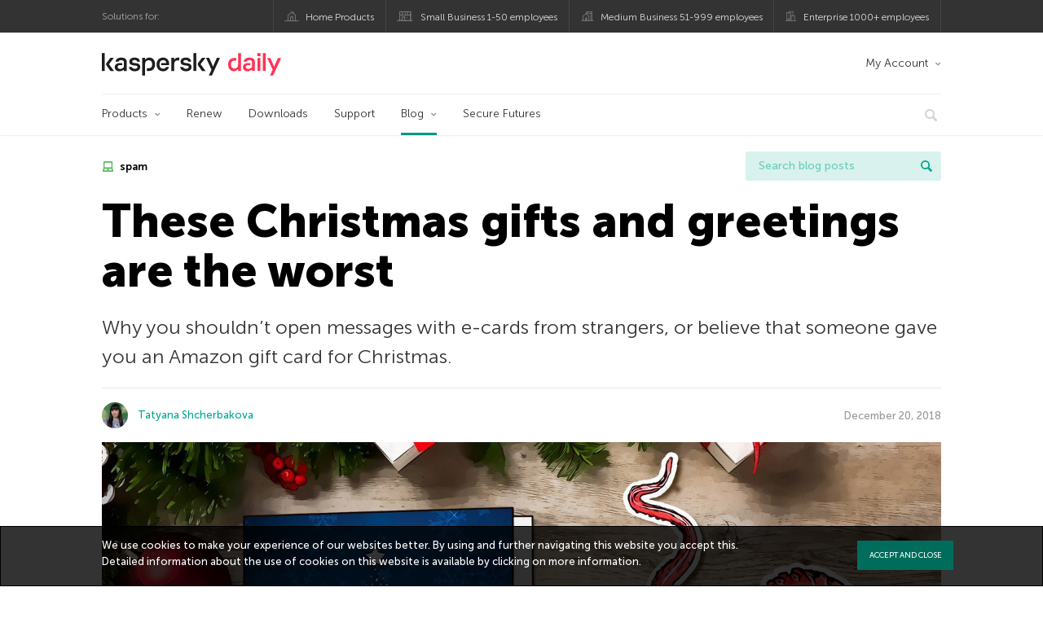

--- FILE ---
content_type: text/html; charset=UTF-8
request_url: https://www.kaspersky.com/blog/christmas-card-malware/25060/
body_size: 18785
content:
<!DOCTYPE html>
<html lang="en-US" class="no-js">

<head>
	<meta charset="UTF-8" />
	<meta name="viewport" content="width=device-width, initial-scale=1" />
	<link rel="profile" href="http://gmpg.org/xfn/11" />
	<meta http-equiv="X-UA-Compatible" content="IE=Edge">
		<title>The dangers of e-card and greetings spam | Kaspersky official blog</title>

<!-- The SEO Framework by Sybre Waaijer -->
<link rel="canonical" href="https://www.kaspersky.com/blog/christmas-card-malware/25060/" />
<meta name="description" content="Why you shouldn’t open messages from strangers, and why Christmas e-cards and free gift cards might not put you in a festive mood" />
<meta property="og:type" content="article" />
<meta property="og:locale" content="en_US" />
<meta property="og:site_name" content="Kaspersky official blog" />
<meta property="og:title" content="These Christmas gifts and greetings are the worst" />
<meta property="og:description" content="Why you shouldn’t open messages with e-cards from strangers, or believe that someone gave you an Amazon gift card for Christmas." />
<meta property="og:url" content="https://www.kaspersky.com/blog/christmas-card-malware/25060/" />
<meta property="og:image" content="https://media.kasperskydaily.com/wp-content/uploads/sites/92/2018/12/20075945/christmas-card-malware-featured.jpg" />
<meta name="twitter:card" content="summary_large_image" />
<meta name="twitter:site" content="@kaspersky" />
<meta name="twitter:creator" content="@kaspersky" />
<meta name="twitter:title" content="These Christmas gifts and greetings are the worst" />
<meta name="twitter:description" content="Why you shouldn’t open messages with e-cards from strangers, or believe that someone gave you an Amazon gift card for Christmas." />
<meta name="twitter:image" content="https://media.kasperskydaily.com/wp-content/uploads/sites/92/2018/12/20075945/christmas-card-malware-featured.jpg" />
<script type="application/ld+json">{"@context":"https://schema.org","@graph":[{"@type":"WebSite","@id":"https://www.kaspersky.com/blog/#/schema/WebSite","url":"https://www.kaspersky.com/blog/","name":"Kaspersky official blog","alternateName":"Kaspersky","description":"The Official Blog from Kaspersky covers information to help protect you against viruses, spyware, hackers, spam & other forms of malware.","inLanguage":"en-US","potentialAction":{"@type":"SearchAction","target":{"@type":"EntryPoint","urlTemplate":"https://www.kaspersky.com/blog/search/{search_term_string}/"},"query-input":"required name=search_term_string"},"publisher":{"@type":"Organization","@id":"https://www.kaspersky.com/blog/#/schema/Organization","name":"Kaspersky","url":"https://www.kaspersky.com/blog/","logo":{"@type":"ImageObject","url":"https://media.kasperskydaily.com/wp-content/uploads/sites/92/2019/06/04074822/k-favicon-new.png","contentUrl":"https://media.kasperskydaily.com/wp-content/uploads/sites/92/2019/06/04074822/k-favicon-new.png","width":512,"height":512,"contentSize":"2277"}}},{"@type":"WebPage","@id":"https://www.kaspersky.com/blog/christmas-card-malware/25060/","url":"https://www.kaspersky.com/blog/christmas-card-malware/25060/","name":"The dangers of e-card and greetings spam | Kaspersky official blog","description":"Why you shouldn’t open messages from strangers, and why Christmas e-cards and free gift cards might not put you in a festive mood","inLanguage":"en-US","isPartOf":{"@id":"https://www.kaspersky.com/blog/#/schema/WebSite"},"breadcrumb":{"@type":"BreadcrumbList","@id":"https://www.kaspersky.com/blog/#/schema/BreadcrumbList","itemListElement":[{"@type":"ListItem","position":1,"item":"https://www.kaspersky.com/blog/","name":"Kaspersky official blog"},{"@type":"ListItem","position":2,"item":"https://www.kaspersky.com/blog/category/threats/","name":"Category: Threats"},{"@type":"ListItem","position":3,"name":"The dangers of e-card and greetings spam"}]},"potentialAction":{"@type":"ReadAction","target":"https://www.kaspersky.com/blog/christmas-card-malware/25060/"},"datePublished":"2018-12-20T13:24:53+00:00","dateModified":"2019-11-15T11:30:46+00:00","author":{"@type":"Person","@id":"https://www.kaspersky.com/blog/#/schema/Person/e95e7e4ba7605150d3eb74217245c531","name":"Tatyana Shcherbakova"}}]}</script>
<script type="application/ld+json">{"@context":"https://schema.org","@type":"NewsArticle","mainEntityOfPage":{"@type":"WebPage","@id":"https://www.kaspersky.com/blog/christmas-card-malware/25060/"},"headline":"These Christmas gifts and greetings are the worst","image":"https://media.kasperskydaily.com/wp-content/uploads/sites/92/2018/12/20075945/christmas-card-malware-featured.jpg","datePublished":"2018-12-20T13:24:53+00:00","dateModified":"2019-11-15T11:30:46+00:00","author":{"@type":"Person","name":"Tatyana Shcherbakova","url":"https://www.kaspersky.com/blog/author/tatyanashcherbakova/"},"publisher":{"@type":"Organization","name":"Kaspersky","logo":{"@type":"ImageObject","url":"https://media.kasperskydaily.com/wp-content/uploads/sites/92/2019/06/04074822/k-favicon-new.png","width":60,"height":60}},"description":"Why you shouldn’t open messages from strangers, and why Christmas e-cards and free gift cards might not put you in a festive mood"}</script>
<!-- / The SEO Framework by Sybre Waaijer | 369.22ms meta | 0.15ms boot -->

<link rel="dns-prefetch" href="//connect.facebook.net" />
<link rel='dns-prefetch' href='//www.google.com' />
<link rel='dns-prefetch' href='//www.kaspersky.com' />
<link rel='dns-prefetch' href='//app-sj06.marketo.com' />
<link rel='dns-prefetch' href='//connect.facebook.net' />
<link rel="alternate" type="application/rss+xml" title="Daily - English - Global - blog.kaspersky.com &raquo; Feed" href="https://www.kaspersky.com/blog/feed/" />
<link rel="alternate" type="application/rss+xml" title="Daily - English - Global - blog.kaspersky.com &raquo; Comments Feed" href="https://www.kaspersky.com/blog/comments/feed/" />
<link rel="alternate" title="oEmbed (JSON)" type="application/json+oembed" href="https://www.kaspersky.com/blog/wp-json/oembed/1.0/embed?url=https%3A%2F%2Fwww.kaspersky.com%2Fblog%2Fchristmas-card-malware%2F25060%2F" />
<link rel="alternate" title="oEmbed (XML)" type="text/xml+oembed" href="https://www.kaspersky.com/blog/wp-json/oembed/1.0/embed?url=https%3A%2F%2Fwww.kaspersky.com%2Fblog%2Fchristmas-card-malware%2F25060%2F&#038;format=xml" />
<style id='wp-img-auto-sizes-contain-inline-css' type='text/css'>
img:is([sizes=auto i],[sizes^="auto," i]){contain-intrinsic-size:3000px 1500px}
/*# sourceURL=wp-img-auto-sizes-contain-inline-css */
</style>
<style id='wp-block-library-inline-css' type='text/css'>
:root{--wp-block-synced-color:#7a00df;--wp-block-synced-color--rgb:122,0,223;--wp-bound-block-color:var(--wp-block-synced-color);--wp-editor-canvas-background:#ddd;--wp-admin-theme-color:#007cba;--wp-admin-theme-color--rgb:0,124,186;--wp-admin-theme-color-darker-10:#006ba1;--wp-admin-theme-color-darker-10--rgb:0,107,160.5;--wp-admin-theme-color-darker-20:#005a87;--wp-admin-theme-color-darker-20--rgb:0,90,135;--wp-admin-border-width-focus:2px}@media (min-resolution:192dpi){:root{--wp-admin-border-width-focus:1.5px}}.wp-element-button{cursor:pointer}:root .has-very-light-gray-background-color{background-color:#eee}:root .has-very-dark-gray-background-color{background-color:#313131}:root .has-very-light-gray-color{color:#eee}:root .has-very-dark-gray-color{color:#313131}:root .has-vivid-green-cyan-to-vivid-cyan-blue-gradient-background{background:linear-gradient(135deg,#00d084,#0693e3)}:root .has-purple-crush-gradient-background{background:linear-gradient(135deg,#34e2e4,#4721fb 50%,#ab1dfe)}:root .has-hazy-dawn-gradient-background{background:linear-gradient(135deg,#faaca8,#dad0ec)}:root .has-subdued-olive-gradient-background{background:linear-gradient(135deg,#fafae1,#67a671)}:root .has-atomic-cream-gradient-background{background:linear-gradient(135deg,#fdd79a,#004a59)}:root .has-nightshade-gradient-background{background:linear-gradient(135deg,#330968,#31cdcf)}:root .has-midnight-gradient-background{background:linear-gradient(135deg,#020381,#2874fc)}:root{--wp--preset--font-size--normal:16px;--wp--preset--font-size--huge:42px}.has-regular-font-size{font-size:1em}.has-larger-font-size{font-size:2.625em}.has-normal-font-size{font-size:var(--wp--preset--font-size--normal)}.has-huge-font-size{font-size:var(--wp--preset--font-size--huge)}.has-text-align-center{text-align:center}.has-text-align-left{text-align:left}.has-text-align-right{text-align:right}.has-fit-text{white-space:nowrap!important}#end-resizable-editor-section{display:none}.aligncenter{clear:both}.items-justified-left{justify-content:flex-start}.items-justified-center{justify-content:center}.items-justified-right{justify-content:flex-end}.items-justified-space-between{justify-content:space-between}.screen-reader-text{border:0;clip-path:inset(50%);height:1px;margin:-1px;overflow:hidden;padding:0;position:absolute;width:1px;word-wrap:normal!important}.screen-reader-text:focus{background-color:#ddd;clip-path:none;color:#444;display:block;font-size:1em;height:auto;left:5px;line-height:normal;padding:15px 23px 14px;text-decoration:none;top:5px;width:auto;z-index:100000}html :where(.has-border-color){border-style:solid}html :where([style*=border-top-color]){border-top-style:solid}html :where([style*=border-right-color]){border-right-style:solid}html :where([style*=border-bottom-color]){border-bottom-style:solid}html :where([style*=border-left-color]){border-left-style:solid}html :where([style*=border-width]){border-style:solid}html :where([style*=border-top-width]){border-top-style:solid}html :where([style*=border-right-width]){border-right-style:solid}html :where([style*=border-bottom-width]){border-bottom-style:solid}html :where([style*=border-left-width]){border-left-style:solid}html :where(img[class*=wp-image-]){height:auto;max-width:100%}:where(figure){margin:0 0 1em}html :where(.is-position-sticky){--wp-admin--admin-bar--position-offset:var(--wp-admin--admin-bar--height,0px)}@media screen and (max-width:600px){html :where(.is-position-sticky){--wp-admin--admin-bar--position-offset:0px}}

/*# sourceURL=wp-block-library-inline-css */
</style><style id='global-styles-inline-css' type='text/css'>
:root{--wp--preset--aspect-ratio--square: 1;--wp--preset--aspect-ratio--4-3: 4/3;--wp--preset--aspect-ratio--3-4: 3/4;--wp--preset--aspect-ratio--3-2: 3/2;--wp--preset--aspect-ratio--2-3: 2/3;--wp--preset--aspect-ratio--16-9: 16/9;--wp--preset--aspect-ratio--9-16: 9/16;--wp--preset--color--black: #000000;--wp--preset--color--cyan-bluish-gray: #abb8c3;--wp--preset--color--white: #ffffff;--wp--preset--color--pale-pink: #f78da7;--wp--preset--color--vivid-red: #cf2e2e;--wp--preset--color--luminous-vivid-orange: #ff6900;--wp--preset--color--luminous-vivid-amber: #fcb900;--wp--preset--color--light-green-cyan: #7bdcb5;--wp--preset--color--vivid-green-cyan: #00d084;--wp--preset--color--pale-cyan-blue: #8ed1fc;--wp--preset--color--vivid-cyan-blue: #0693e3;--wp--preset--color--vivid-purple: #9b51e0;--wp--preset--gradient--vivid-cyan-blue-to-vivid-purple: linear-gradient(135deg,rgb(6,147,227) 0%,rgb(155,81,224) 100%);--wp--preset--gradient--light-green-cyan-to-vivid-green-cyan: linear-gradient(135deg,rgb(122,220,180) 0%,rgb(0,208,130) 100%);--wp--preset--gradient--luminous-vivid-amber-to-luminous-vivid-orange: linear-gradient(135deg,rgb(252,185,0) 0%,rgb(255,105,0) 100%);--wp--preset--gradient--luminous-vivid-orange-to-vivid-red: linear-gradient(135deg,rgb(255,105,0) 0%,rgb(207,46,46) 100%);--wp--preset--gradient--very-light-gray-to-cyan-bluish-gray: linear-gradient(135deg,rgb(238,238,238) 0%,rgb(169,184,195) 100%);--wp--preset--gradient--cool-to-warm-spectrum: linear-gradient(135deg,rgb(74,234,220) 0%,rgb(151,120,209) 20%,rgb(207,42,186) 40%,rgb(238,44,130) 60%,rgb(251,105,98) 80%,rgb(254,248,76) 100%);--wp--preset--gradient--blush-light-purple: linear-gradient(135deg,rgb(255,206,236) 0%,rgb(152,150,240) 100%);--wp--preset--gradient--blush-bordeaux: linear-gradient(135deg,rgb(254,205,165) 0%,rgb(254,45,45) 50%,rgb(107,0,62) 100%);--wp--preset--gradient--luminous-dusk: linear-gradient(135deg,rgb(255,203,112) 0%,rgb(199,81,192) 50%,rgb(65,88,208) 100%);--wp--preset--gradient--pale-ocean: linear-gradient(135deg,rgb(255,245,203) 0%,rgb(182,227,212) 50%,rgb(51,167,181) 100%);--wp--preset--gradient--electric-grass: linear-gradient(135deg,rgb(202,248,128) 0%,rgb(113,206,126) 100%);--wp--preset--gradient--midnight: linear-gradient(135deg,rgb(2,3,129) 0%,rgb(40,116,252) 100%);--wp--preset--font-size--small: 13px;--wp--preset--font-size--medium: 20px;--wp--preset--font-size--large: 36px;--wp--preset--font-size--x-large: 42px;--wp--preset--spacing--20: 0.44rem;--wp--preset--spacing--30: 0.67rem;--wp--preset--spacing--40: 1rem;--wp--preset--spacing--50: 1.5rem;--wp--preset--spacing--60: 2.25rem;--wp--preset--spacing--70: 3.38rem;--wp--preset--spacing--80: 5.06rem;--wp--preset--shadow--natural: 6px 6px 9px rgba(0, 0, 0, 0.2);--wp--preset--shadow--deep: 12px 12px 50px rgba(0, 0, 0, 0.4);--wp--preset--shadow--sharp: 6px 6px 0px rgba(0, 0, 0, 0.2);--wp--preset--shadow--outlined: 6px 6px 0px -3px rgb(255, 255, 255), 6px 6px rgb(0, 0, 0);--wp--preset--shadow--crisp: 6px 6px 0px rgb(0, 0, 0);}:where(.is-layout-flex){gap: 0.5em;}:where(.is-layout-grid){gap: 0.5em;}body .is-layout-flex{display: flex;}.is-layout-flex{flex-wrap: wrap;align-items: center;}.is-layout-flex > :is(*, div){margin: 0;}body .is-layout-grid{display: grid;}.is-layout-grid > :is(*, div){margin: 0;}:where(.wp-block-columns.is-layout-flex){gap: 2em;}:where(.wp-block-columns.is-layout-grid){gap: 2em;}:where(.wp-block-post-template.is-layout-flex){gap: 1.25em;}:where(.wp-block-post-template.is-layout-grid){gap: 1.25em;}.has-black-color{color: var(--wp--preset--color--black) !important;}.has-cyan-bluish-gray-color{color: var(--wp--preset--color--cyan-bluish-gray) !important;}.has-white-color{color: var(--wp--preset--color--white) !important;}.has-pale-pink-color{color: var(--wp--preset--color--pale-pink) !important;}.has-vivid-red-color{color: var(--wp--preset--color--vivid-red) !important;}.has-luminous-vivid-orange-color{color: var(--wp--preset--color--luminous-vivid-orange) !important;}.has-luminous-vivid-amber-color{color: var(--wp--preset--color--luminous-vivid-amber) !important;}.has-light-green-cyan-color{color: var(--wp--preset--color--light-green-cyan) !important;}.has-vivid-green-cyan-color{color: var(--wp--preset--color--vivid-green-cyan) !important;}.has-pale-cyan-blue-color{color: var(--wp--preset--color--pale-cyan-blue) !important;}.has-vivid-cyan-blue-color{color: var(--wp--preset--color--vivid-cyan-blue) !important;}.has-vivid-purple-color{color: var(--wp--preset--color--vivid-purple) !important;}.has-black-background-color{background-color: var(--wp--preset--color--black) !important;}.has-cyan-bluish-gray-background-color{background-color: var(--wp--preset--color--cyan-bluish-gray) !important;}.has-white-background-color{background-color: var(--wp--preset--color--white) !important;}.has-pale-pink-background-color{background-color: var(--wp--preset--color--pale-pink) !important;}.has-vivid-red-background-color{background-color: var(--wp--preset--color--vivid-red) !important;}.has-luminous-vivid-orange-background-color{background-color: var(--wp--preset--color--luminous-vivid-orange) !important;}.has-luminous-vivid-amber-background-color{background-color: var(--wp--preset--color--luminous-vivid-amber) !important;}.has-light-green-cyan-background-color{background-color: var(--wp--preset--color--light-green-cyan) !important;}.has-vivid-green-cyan-background-color{background-color: var(--wp--preset--color--vivid-green-cyan) !important;}.has-pale-cyan-blue-background-color{background-color: var(--wp--preset--color--pale-cyan-blue) !important;}.has-vivid-cyan-blue-background-color{background-color: var(--wp--preset--color--vivid-cyan-blue) !important;}.has-vivid-purple-background-color{background-color: var(--wp--preset--color--vivid-purple) !important;}.has-black-border-color{border-color: var(--wp--preset--color--black) !important;}.has-cyan-bluish-gray-border-color{border-color: var(--wp--preset--color--cyan-bluish-gray) !important;}.has-white-border-color{border-color: var(--wp--preset--color--white) !important;}.has-pale-pink-border-color{border-color: var(--wp--preset--color--pale-pink) !important;}.has-vivid-red-border-color{border-color: var(--wp--preset--color--vivid-red) !important;}.has-luminous-vivid-orange-border-color{border-color: var(--wp--preset--color--luminous-vivid-orange) !important;}.has-luminous-vivid-amber-border-color{border-color: var(--wp--preset--color--luminous-vivid-amber) !important;}.has-light-green-cyan-border-color{border-color: var(--wp--preset--color--light-green-cyan) !important;}.has-vivid-green-cyan-border-color{border-color: var(--wp--preset--color--vivid-green-cyan) !important;}.has-pale-cyan-blue-border-color{border-color: var(--wp--preset--color--pale-cyan-blue) !important;}.has-vivid-cyan-blue-border-color{border-color: var(--wp--preset--color--vivid-cyan-blue) !important;}.has-vivid-purple-border-color{border-color: var(--wp--preset--color--vivid-purple) !important;}.has-vivid-cyan-blue-to-vivid-purple-gradient-background{background: var(--wp--preset--gradient--vivid-cyan-blue-to-vivid-purple) !important;}.has-light-green-cyan-to-vivid-green-cyan-gradient-background{background: var(--wp--preset--gradient--light-green-cyan-to-vivid-green-cyan) !important;}.has-luminous-vivid-amber-to-luminous-vivid-orange-gradient-background{background: var(--wp--preset--gradient--luminous-vivid-amber-to-luminous-vivid-orange) !important;}.has-luminous-vivid-orange-to-vivid-red-gradient-background{background: var(--wp--preset--gradient--luminous-vivid-orange-to-vivid-red) !important;}.has-very-light-gray-to-cyan-bluish-gray-gradient-background{background: var(--wp--preset--gradient--very-light-gray-to-cyan-bluish-gray) !important;}.has-cool-to-warm-spectrum-gradient-background{background: var(--wp--preset--gradient--cool-to-warm-spectrum) !important;}.has-blush-light-purple-gradient-background{background: var(--wp--preset--gradient--blush-light-purple) !important;}.has-blush-bordeaux-gradient-background{background: var(--wp--preset--gradient--blush-bordeaux) !important;}.has-luminous-dusk-gradient-background{background: var(--wp--preset--gradient--luminous-dusk) !important;}.has-pale-ocean-gradient-background{background: var(--wp--preset--gradient--pale-ocean) !important;}.has-electric-grass-gradient-background{background: var(--wp--preset--gradient--electric-grass) !important;}.has-midnight-gradient-background{background: var(--wp--preset--gradient--midnight) !important;}.has-small-font-size{font-size: var(--wp--preset--font-size--small) !important;}.has-medium-font-size{font-size: var(--wp--preset--font-size--medium) !important;}.has-large-font-size{font-size: var(--wp--preset--font-size--large) !important;}.has-x-large-font-size{font-size: var(--wp--preset--font-size--x-large) !important;}
/*# sourceURL=global-styles-inline-css */
</style>

<style id='classic-theme-styles-inline-css' type='text/css'>
/*! This file is auto-generated */
.wp-block-button__link{color:#fff;background-color:#32373c;border-radius:9999px;box-shadow:none;text-decoration:none;padding:calc(.667em + 2px) calc(1.333em + 2px);font-size:1.125em}.wp-block-file__button{background:#32373c;color:#fff;text-decoration:none}
/*# sourceURL=/wp-includes/css/classic-themes.min.css */
</style>
<link rel='stylesheet' id='kspr_twitter_pullquote-css' href='https://www.kaspersky.com/blog/wp-content/plugins/kspr_twitter_pullquote/css/style.css?ver=6.9' type='text/css' media='all' />
<link rel='stylesheet' id='pullquote-shortcode-css' href='https://www.kaspersky.com/blog/wp-content/plugins/pullquote-shortcode/css/pullquote-shortcode.css?ver=0.1' type='text/css' media='all' />
<link rel='stylesheet' id='daily-style-css' href='https://www.kaspersky.com/blog/wp-content/themes/daily2019/assets/css/main.css?ver=1768818499' type='text/css' media='all' />
<link rel='stylesheet' id='daily-post-style-css' href='https://www.kaspersky.com/blog/wp-content/themes/daily2019/assets/css/post.css?ver=1768818499' type='text/css' media='all' />
<link rel='stylesheet' id='font-awesome-css' href='https://www.kaspersky.com/blog/wp-content/themes/daily2019/assets/font-awesome/css/font-awesome.min.css?ver=1768818499' type='text/css' media='all' />
<link rel='stylesheet' id='kaspersky-instagram-magnific-popup-css' href='https://www.kaspersky.com/blog/wp-content/plugins/kaspersky-instagram/css/magnific-popup.css?ver=6.9' type='text/css' media='all' />
<link rel='stylesheet' id='kaspersky-instagram-style-css' href='https://www.kaspersky.com/blog/wp-content/plugins/kaspersky-instagram/css/widget.css?ver=6.9' type='text/css' media='all' />
<meta name="sentry-trace" content="6c3aea7891cc495fa9342b2681d2a501-d08a46f540a94ac0-0" />
<meta name="traceparent" content="" />
<meta name="baggage" content="sentry-trace_id=6c3aea7891cc495fa9342b2681d2a501,sentry-sample_rate=0.3,sentry-public_key=4826a69933e641c5b854fe1e8b9d9752,sentry-environment=yandex-production,sentry-sampled=false,sentry-sample_rand=0.628748" />
<link rel="alternate" hreflang="x-default" href="https://www.kaspersky.com/blog/christmas-card-malware/25060/" />
<link rel="alternate" hreflang="en-in" href="https://www.kaspersky.co.in/blog/christmas-card-malware/14955/" />
<link rel="alternate" hreflang="en-ae" href="https://me-en.kaspersky.com/blog/christmas-card-malware/12536/" />
<link rel="alternate" hreflang="en-gb" href="https://www.kaspersky.co.uk/blog/christmas-card-malware/15084/" />
<link rel="alternate" hreflang="es" href="https://www.kaspersky.es/blog/christmas-card-malware/17581/" />
<link rel="alternate" hreflang="it" href="https://www.kaspersky.it/blog/christmas-card-malware/16729/" />
<link rel="alternate" hreflang="ru" href="https://www.kaspersky.ru/blog/christmas-card-malware/21880/" />
<link rel="alternate" hreflang="tr" href="https://www.kaspersky.com.tr/blog/christmas-card-malware/5515/" />
<link rel="alternate" hreflang="fr" href="https://www.kaspersky.fr/blog/christmas-card-malware/11284/" />
<link rel="alternate" hreflang="pl" href="https://plblog.kaspersky.com/christmas-card-malware/10186/" />
<link rel="alternate" hreflang="de" href="https://www.kaspersky.de/blog/christmas-card-malware/18283/" />
<link rel="alternate" hreflang="ja" href="https://blog.kaspersky.co.jp/christmas-card-malware/22182/" />
<link rel="alternate" hreflang="nl" href="https://www.kaspersky.nl/blog/christmas-card-malware/23575/" />
<link rel="alternate" hreflang="ru-kz" href="https://blog.kaspersky.kz/christmas-card-malware/17755/" />
<link rel="alternate" hreflang="en-au" href="https://www.kaspersky.com.au/blog/christmas-card-malware/21843/" />
<link rel="alternate" hreflang="en-za" href="https://www.kaspersky.co.za/blog/christmas-card-malware/21792/" />
<script type="text/javascript" src="//app-sj06.marketo.com/js/forms2/js/forms2.min.js?ver=1.1.1" id="kasp-marketo-remote-js-js"></script>
<script type="text/javascript" src="https://www.kaspersky.com/blog/wp-includes/js/jquery/jquery.min.js?ver=3.7.1" id="jquery-core-js"></script>
<script type="text/javascript" src="https://www.kaspersky.com/blog/wp-includes/js/jquery/jquery-migrate.min.js?ver=3.4.1" id="jquery-migrate-js"></script>
<script type="text/javascript" id="kasbanner-front-script-js-extra">
/* <![CDATA[ */
var kasbanner_frontend_ajax_object = {"restURL":"https://www.kaspersky.com/blog/wp-json/","postID":"25060","postStatus":"publish","postType":"posts"};
//# sourceURL=kasbanner-front-script-js-extra
/* ]]> */
</script>
<script type="text/javascript" id="notification_strings-js-extra">
/* <![CDATA[ */
var gdprDynamicStrings = {"notification_text":"We use cookies to make your experience of our websites better. By using and further navigating this website you accept this. Detailed information about the use of cookies on this website is available by clicking on \u003Ca href=\"https://www.kaspersky.com/third-party-tracking\" target=\"_blank\"\u003Emore information\u003C/a\u003E.","button_text":"ACCEPT AND CLOSE"};
//# sourceURL=notification_strings-js-extra
/* ]]> */
</script>
<script type='text/javascript' src='//assets.kasperskydaily.com/blog/wp-content/plugins/bwp-minify/min/?f=wp-content/plugins/kaspersky-banners/assets/js/script.js,wp-content/plugins/kaspersky-cookies-notification/scripts/alert_text.js,wp-content/plugins/kaspersky-cookies-notification/scripts/alert.js,wp-content/plugins/kspr_twitter_pullquote/js/kaspersky-twitter-pullquote.js,wp-content/plugins/kaspersky-instagram/js/jquery.magnific-popup.min.js,wp-content/plugins/kaspersky-instagram/js/widget.js&#038;ver=6.9'></script>
<link rel="https://api.w.org/" href="https://www.kaspersky.com/blog/wp-json/" /><link rel="alternate" title="JSON" type="application/json" href="https://www.kaspersky.com/blog/wp-json/wp/v2/posts/25060" /><link rel="EditURI" type="application/rsd+xml" title="RSD" href="https://www.kaspersky.com/blog/xmlrpc.php?rsd" />
		<script>
			window.dataLayer = window.dataLayer || [];
			window.dataLayer.push({
				'Author' : 'Tatyana Shcherbakova',
				'PostId' : '25060',
				'PublicationDate' : '2018-12-20',
				'Categories': 'Threats, Tips',
				'Tags': 'Androm, Azorult, christmas, Emotet, new year, spam, threats, trojans',
				'MainTag': 'spam',
				'Hashtags': '',

			});
		</script>
				<!-- Start GTM container script -->
		<script>(function(w,d,s,l,i){w[l]=w[l]||[];w[l].push({'gtm.start':
		new Date().getTime(),event:'gtm.js'});var f=d.getElementsByTagName(s)[0],
		j=d.createElement(s),dl=l!='dataLayer'?'&l='+l:'';j.async=true;j.src=
		'//www.googletagmanager.com/gtm.js?id='+i+dl;f.parentNode.insertBefore(j,f);
		})(window,document,'script','dataLayer','GTM-WZ7LJ3');</script>
		<!-- End Start GTM container script -->
		
		<meta name="google-site-verification" content="6QopyL4XARmswd-TQlmcsVyfI9rtaU6J4ZWEHuAqIrg" />
<meta name="google-site-verification" content="oGpNX1viwDqotTqsD6vzYPU6_DuXF_S8NsngJoZ6rMg" />
<script>
(function() {
    var s = document.getElementsByTagName('script')[0]
      , p = document.createElement('script');
    p.async = 'async';
    p.src = '//rum-static.pingdom.net/pa-560b0d8dabe53d2e7e8a2dfc.js';
    s.parentNode.insertBefore(p, s);
})();
</script>

	<script>
		function waitForVariable(varName, callback) {
			let interval = setInterval(() => {
				if (window[varName] !== undefined) {
					clearInterval(interval);
					callback(window[varName]);
				}
			}, 50);
		}

		waitForVariable("Ya", (Ya_ob) => {
			if (Ya_ob && Ya_ob._metrika.getCounters()[0].id) {
				window.dataLayer = window.dataLayer || [];
				dataLayer.push({
					ymCounterId_1: Ya_ob._metrika.getCounters()[0].id
				});
			}
		});
	</script>
<link rel="icon" href="https://media.kasperskydaily.com/wp-content/uploads/sites/92/2019/06/04074830/cropped-k-favicon-new-150x150.png" sizes="32x32" />
<link rel="icon" href="https://media.kasperskydaily.com/wp-content/uploads/sites/92/2019/06/04074830/cropped-k-favicon-new-200x200.png" sizes="192x192" />
<link rel="apple-touch-icon" href="https://media.kasperskydaily.com/wp-content/uploads/sites/92/2019/06/04074830/cropped-k-favicon-new-200x200.png" />
<meta name="msapplication-TileImage" content="https://media.kasperskydaily.com/wp-content/uploads/sites/92/2019/06/04074830/cropped-k-favicon-new-300x300.png" />
</head>

<body class="wp-singular post-template-default single single-post postid-25060 single-format-standard wp-theme-daily2019 lang-en_US">
	
		<!-- Start GTM container script -->
		<noscript><iframe src="//www.googletagmanager.com/ns.html?id=GTM-WZ7LJ3" height="0" width="0" style="display:none;visibility:hidden"></iframe></noscript>
		<!-- End Start GTM container script -->
		
			<div id="site-top" class="site-top">
		<div class="container">
			<nav class="site-nav">
				<div class="label"><p>Solutions for:</p></div><ul class="site-selector"><li><a target="_blank" href="https://www.kaspersky.com/home-security?icid=gl_kdailyheader_acq_ona_smm__onl_b2c_kdaily_prodmen_sm-team_______d41e2cff6378ae8f" data-element-id="product-menu" class="font-icons icon-home top-menu-business-stripe menu-item menu-item-type-custom menu-item-object-custom menu-item-17674">Home Products</a></li>
<li><a title="font-icons icon-small-business" target="_blank" href="https://www.kaspersky.com/small-business-security?icid=gl_kdailyheader_acq_ona_smm__onl_b2c_kdaily_prodmen_sm-team_______d41e2cff6378ae8f" data-element-id="product-menu" class="font-icons icon-small-business top-menu-business-stripe menu-item menu-item-type-custom menu-item-object-custom menu-item-17675">Small Business 1-50 employees</a></li>
<li><a target="_blank" href="https://www.kaspersky.com/small-to-medium-business-security?icid=gl_kdailyheader_acq_ona_smm__onl_b2c_kdaily_prodmen_sm-team_______d41e2cff6378ae8f" data-element-id="product-menu" class="font-icons icon-medium-business top-menu-business-stripe menu-item menu-item-type-custom menu-item-object-custom menu-item-17676">Medium Business 51-999 employees</a></li>
<li><a target="_blank" href="https://www.kaspersky.com/enterprise-security?icid=gl_kdailyheader_acq_ona_smm__onl_b2c_kdaily_prodmen_sm-team_______d41e2cff6378ae8f" data-element-id="product-menu" class="font-icons icon-enterprise top-menu-business-stripe menu-item menu-item-type-custom menu-item-object-custom menu-item-17677">Enterprise 1000+ employees</a></li>
</ul>			</nav>
		</div>
	</div>

	<header id="site-header" class="site-header">
		<div class="container">
			<a href="" class="menu-toggle">
				<span></span>
				<span></span>
				<span></span>
			</a>
								<div class="site-title ">
										<a href="https://www.kaspersky.com/blog/" title="Kaspersky official blog" rel="home">
						<i class="kaspersky-logo">Kaspersky official blog</i>
						<span class="logo-text"></span>
						
					</a>
							</div>
	
	<ul id="menu-my-kaspersky" class="menu-utility"><li id="menu-item-17670" class="dropdown my-kaspersky top-menu-my-kaspersky menu-item menu-item-type-custom menu-item-object-custom menu-item-has-children menu-item-17670"><a href="https://my.kaspersky.com/?icid=gl_kdailyheader_acq_ona_smm__onl_b2c_kdaily_main-menu_sm-team_______56de5f8d1e0687ee">My Account</a>
<ul class="sub-menu">
	<li id="menu-item-17671" class="menu-item menu-item-type-custom menu-item-object-custom menu-item-17671"><a href="https://my.kaspersky.com/?icid=gl_kdailyheader_acq_ona_smm__onl_b2c_kdaily_main-menu_sm-team_______56de5f8d1e0687ee"><i class="font-icons icon-devices"></i>My Kaspersky</a></li>
	<li id="menu-item-17672" class="menu-item menu-item-type-custom menu-item-object-custom menu-item-17672"><a href="https://my.kaspersky.com/MyLicenses?icid=gl_kdailyheader_acq_ona_smm__onl_b2c_kdaily_main-menu_sm-team_______56de5f8d1e0687ee"><i class="font-icons icon-subscriptions"></i>My Products / Subscriptions</a></li>
	<li id="menu-item-17673" class="menu-item menu-item-type-custom menu-item-object-custom menu-item-17673"><a href="https://my.kaspersky.com/redirect?target=AccountSettingsPurchaseHistory&#038;icid=gl_kdailyheader_acq_ona_smm__onl_b2c_kdaily_main-menu_sm-team_______56de5f8d1e0687ee"><i class="font-icons icon-card"></i>My Orders</a></li>
</ul>
</li>
</ul>
	<nav class="main-nav">
		<ul id="menu-main-menu-daily-nxgen" class="main-menu"><li class="dropdown mega top-menu-products menu-item menu-item-type-custom menu-item-object-custom menu-item-has-children menu-item-17518"><a href="https://www.kaspersky.com/home-security?icid=gl_kdailyheader_acq_ona_smm__onl_b2c_kdaily_main-menu_sm-team_______56de5f8d1e0687ee" data-element-id="main-menu">Products</a>
<ul class="submenu">
<li class="first">
	<ul class="featured section-col-l-3 no-gutter">
<li class="menu-item menu-item-type-custom menu-item-object-custom menu-item-17515"><a target="_blank" href="https://www.kaspersky.com/premium?icid=gl_kdailyheader_acq_ona_smm__onl_b2c_kdaily_main-menu_sm-team_______56de5f8d1e0687ee" data-element-id="main-menu"><span style="color: #999;">PREMIUM PROTECTION</span><br>Kaspersky Premium</a><div class="desc"><br><p>Complete protection for your devices, online privacy &#038; identity</p></div>
<li class="menu-item menu-item-type-custom menu-item-object-custom menu-item-17520"><a href="https://www.kaspersky.com/plus?icid=gl_kdailyheader_acq_ona_smm__onl_b2c_kdaily_main-menu_sm-team_______56de5f8d1e0687ee" data-element-id="main-menu"><span style="color: #999;">ADVANCED PROTECTION</span><br>Kaspersky Plus</a><div class="desc"><br><p>Combines security, performance &#038; privacy features in one app</p></div>
<li class="menu-item menu-item-type-custom menu-item-object-custom menu-item-17507"><a href="https://www.kaspersky.com/standard?icid=gl_kdailyheader_acq_ona_smm__onl_b2c_kdaily_main-menu_sm-team_______56de5f8d1e0687ee" data-element-id="main-menu"><span style="color: #999;">STANDARD PROTECTION</span><br>Kaspersky Standard</a><div class="desc"><br><p>Enhanced protection with device performance booster</p></div>
	</ul>

<li>
	<ul class="regular">
<li class="title"><h6>Privacy &#038; Kids</h6>
<li class="menu-item menu-item-type-custom menu-item-object-custom menu-item-17509"><a target="_blank" href="https://www.kaspersky.com/safe-kids?icid=gl_kdailyheader_acq_ona_smm__onl_b2c_kdaily_main-menu_sm-team_______56de5f8d1e0687ee" data-element-id="main-menu">Kaspersky Safe Kids</a>
<li class="menu-item menu-item-type-custom menu-item-object-custom menu-item-27600"><a target="_blank" href="https://www.kaspersky.com/vpn-secure-connection?icid=gl_kdailyheader_acq_ona_smm__onl_b2c_kdaily_main-menu_sm-team_______56de5f8d1e0687ee" data-element-id="main-menu">Kaspersky VPN Secure Connection</a>
<li class="menu-item menu-item-type-custom menu-item-object-custom menu-item-17513"><a target="_blank" href="https://www.kaspersky.com/password-manager?icid=gl_kdailyheader_acq_ona_smm__onl_b2c_kdaily_main-menu_sm-team_______56de5f8d1e0687ee" data-element-id="main-menu">Kaspersky Password Manager</a>
<li class="menu-item menu-item-type-custom menu-item-object-custom menu-item-17537"><a target="_blank" href="https://www.kaspersky.com/home-security?icid=gl_kdailyheader_acq_ona_smm__onl_b2c_kdaily_main-menu_sm-team_______56de5f8d1e0687ee" data-element-id="main-menu">View All Solutions</a>
	</ul>

</ul>

<li class="top-menu-renew menu-item menu-item-type-custom menu-item-object-custom menu-item-17524"><a target="_blank" href="https://www.kaspersky.com/renewal-center/home?icid=gl_kdailyheader_acq_ona_smm__onl_b2c_kdaily_main-menu_sm-team_______56de5f8d1e0687ee" data-element-id="main-menu">Renew</a>
<li class="top-menu-downloads menu-item menu-item-type-custom menu-item-object-custom menu-item-17525"><a target="_blank" href="https://www.kaspersky.com/downloads?icid=gl_kdailyheader_acq_ona_smm__onl_b2c_kdaily_main-menu_sm-team_______56de5f8d1e0687ee" data-element-id="main-menu">Downloads</a>
<li class="top-menu-support menu-item menu-item-type-custom menu-item-object-custom menu-item-17526"><a target="_blank" href="http://support.kaspersky.com/?icid=gl_kdailyheader_acq_ona_smm__onl_b2c_kdaily_main-menu_sm-team_______56de5f8d1e0687ee" data-element-id="main-menu">Support</a>
<li class="dropdown active top-menu-blog menu-item menu-item-type-custom menu-item-object-custom menu-item-home menu-item-has-children menu-item-17528"><a href="https://www.kaspersky.com/blog/" data-element-id="main-menu">Blog</a>
<ul class="submenu">
<li class="menu-item menu-item-type-taxonomy menu-item-object-category menu-item-19546"><a href="https://www.kaspersky.com/blog/category/business/" data-element-id="main-menu">Business</a><div class="desc"> </div>
<li class="menu-item menu-item-type-taxonomy menu-item-object-category menu-item-19547"><a href="https://www.kaspersky.com/blog/category/news/" data-element-id="main-menu">News</a><div class="desc"> </div>
<li class="menu-item menu-item-type-taxonomy menu-item-object-category menu-item-19548"><a href="https://www.kaspersky.com/blog/category/privacy/" data-element-id="main-menu">Privacy</a><div class="desc"> </div>
<li class="menu-item menu-item-type-taxonomy menu-item-object-category menu-item-19549"><a href="https://www.kaspersky.com/blog/category/products/" data-element-id="main-menu">Products</a><div class="desc"> </div>
<li class="menu-item menu-item-type-taxonomy menu-item-object-category menu-item-19550"><a href="https://www.kaspersky.com/blog/category/special-projects/" data-element-id="main-menu">Special Projects</a><div class="desc"> </div>
<li class="menu-item menu-item-type-taxonomy menu-item-object-category menu-item-19551"><a href="https://www.kaspersky.com/blog/category/technology/" data-element-id="main-menu">Technology</a><div class="desc"> </div>
<li class="menu-item menu-item-type-taxonomy menu-item-object-category current-post-ancestor current-menu-parent current-post-parent menu-item-19552"><a href="https://www.kaspersky.com/blog/category/threats/" data-element-id="main-menu">Threats</a><div class="desc"> </div>
<li class="menu-item menu-item-type-taxonomy menu-item-object-category current-post-ancestor current-menu-parent current-post-parent menu-item-19553"><a href="https://www.kaspersky.com/blog/category/tips/" data-element-id="main-menu">Tips</a><div class="desc"> </div>
<li class="border-top secondary-list-item menu-item menu-item-type-custom menu-item-object-custom menu-item-20126"><a target="_blank" href="https://www.kaspersky.com/blog/feed/" data-element-id="main-menu">RSS</a>
<li class="secondary-list-item menu-item menu-item-type-custom menu-item-object-custom menu-item-23047"><a target="_blank" href="/blog/subscribe/" data-element-id="main-menu">Newsletter subscription</a>
</ul>

<li class="menu-item menu-item-type-custom menu-item-object-custom menu-item-29222"><a target="_blank" href="https://www.kaspersky.com/blog/secure-futures-magazine/" data-element-id="main-menu">Secure Futures</a>

<li class="search">
	<a href="#" class="inactive search-button">
		<i class="font-icons icon-search"></i>
	</a>
	<form action="https://www.kaspersky.com/search">
		<input type="text" placeholder="Type and hit enter..." name="query" value="" autocomplete="off">
	</form>
	<a href="#" class="close-search">
		<i class="font-icons icon-cancel"></i>
	</a>
</li>
</ul>	</nav>
	</div>
	</header><!-- #site-header -->

	<div class="mobile-menu-wrapper">
		<ul class="mobile-nav" data-back="Back">
			<li class="title">
				<span>Solutions for:</span>
			</li>
			<li class="parent" data-parent="Home" data-icon="font-icons top-item"><a rel="Home" href="#" data-element-id="mobile-menu"><i class="font-icons top-item"></i><span>Home</span></a>
<ul class="submenu">
<li class="parent" data-parent="Security Solutions" data-icon="top-item no-icon"><a rel="Security Solutions" href="https://www.kaspersky.com/home-security?icid=gl_kdailyheader_acq_ona_smm__onl_b2c_kdaily_mobmen_sm-team_______04916cf152d14fc5" data-element-id="mobile-menu"><i class="top-item no-icon"></i><span>Security Solutions</span></a>
	<ul class="submenu">
<li class="menu-item menu-item-type-custom menu-item-object-custom menu-item-47564"><a href="https://www.kaspersky.com/premium?icid=gl_kdailyheader_acq_ona_smm__onl_b2c_kdaily_mobmen_sm-team_______04916cf152d14fc5" data-element-id="mobile-menu">Kaspersky Premium</a>
<li class="menu-item menu-item-type-custom menu-item-object-custom menu-item-47565"><a href="https://www.kaspersky.com/plus?icid=gl_kdailyheader_acq_ona_smm__onl_b2c_kdaily_mobmen_sm-team_______04916cf152d14fc5" data-element-id="mobile-menu">Kaspersky Plus</a>
<li class="menu-item menu-item-type-custom menu-item-object-custom menu-item-47566"><a href="https://www.kaspersky.com/standard?icid=gl_kdailyheader_acq_ona_smm__onl_b2c_kdaily_mobmen_sm-team_______04916cf152d14fc5" data-element-id="mobile-menu">Kaspersky Standard</a>
<li class="menu-item menu-item-type-custom menu-item-object-custom menu-item-47567"><a href="https://www.kaspersky.com/home-security?icid=gl_kdailyheader_acq_ona_smm__onl_b2c_kdaily_mobmen_sm-team_______04916cf152d14fc5" data-element-id="mobile-menu">View All Solutions</a>
<li class="title"><h6><span>Privacy &#038; Kids</span></h6>
<li class="menu-item menu-item-type-custom menu-item-object-custom menu-item-47569"><a href="https://www.kaspersky.com/safe-kids?icid=gl_kdailyheader_acq_ona_smm__onl_b2c_kdaily_mobmen_sm-team_______04916cf152d14fc5" data-element-id="mobile-menu">Kaspersky Safe Kids</a>
<li class="menu-item menu-item-type-custom menu-item-object-custom menu-item-47570"><a href="https://www.kaspersky.com/vpn-secure-connection?icid=gl_kdailyheader_acq_ona_smm__onl_b2c_kdaily_mobmen_sm-team_______04916cf152d14fc5" data-element-id="mobile-menu">Kaspersky VPN Secure Connection</a>
<li class="menu-item menu-item-type-custom menu-item-object-custom menu-item-47571"><a href="https://www.kaspersky.com/password-manager?icid=gl_kdailyheader_acq_ona_smm__onl_b2c_kdaily_mobmen_sm-team_______04916cf152d14fc5" data-element-id="mobile-menu">Kaspersky Password Manager</a>
	</ul>

<li class="menu-item menu-item-type-custom menu-item-object-custom menu-item-47572"><a href="https://www.kaspersky.com/renewal-center/home?icid=gl_kdailyheader_acq_ona_smm__onl_b2c_kdaily_mobmen_sm-team_______04916cf152d14fc5" data-element-id="mobile-menu">Renew Licence</a>
<li class="menu-item menu-item-type-custom menu-item-object-custom menu-item-47573"><a href="https://support.kaspersky.com/?icid=gl_kdailyheader_acq_ona_smm__onl_b2c_kdaily_mobmen_sm-team_______04916cf152d14fc5" data-element-id="mobile-menu">Support</a>
<li class="menu-item menu-item-type-custom menu-item-object-custom menu-item-17547"><a href="https://www.kaspersky.com/downloads?icid=gl_kdailyheader_acq_ona_smm__onl_b2c_kdaily_mobmen_sm-team_______04916cf152d14fc5" data-element-id="mobile-menu">Trials&#038;Update</a>
</ul>

<li class="parent" data-parent="Business" data-icon="font-icons icon-enterprise top-item"><a rel="Business" href="#" data-element-id="mobile-menu"><i class="font-icons icon-enterprise top-item"></i><span>Business</span></a>
<ul class="submenu">
<li class="menu-item menu-item-type-custom menu-item-object-custom menu-item-50977"><a href="https://www.kaspersky.com/next?icid=gl_kdailyheader_acq_ona_smm__onl_b2c_kdaily_mobmen_sm-team_______04916cf152d14fc5" data-element-id="mobile-menu">Kaspersky Next</a>
<li class="menu-item menu-item-type-custom menu-item-object-custom menu-item-17553"><a href="https://www.kaspersky.com/small-business-security?icid=gl_kdailyheader_acq_ona_smm__onl_b2c_kdaily_mobmen_sm-team_______04916cf152d14fc5" data-element-id="mobile-menu">Small Business (1-50 employees)</a>
<li class="menu-item menu-item-type-custom menu-item-object-custom menu-item-17560"><a href="https://www.kaspersky.com/small-to-medium-business-security?icid=gl_kdailyheader_acq_ona_smm__onl_b2c_kdaily_mobmen_sm-team_______04916cf152d14fc5" data-element-id="mobile-menu">Medium Business (51-999 employees)</a>
<li class="menu-item menu-item-type-custom menu-item-object-custom menu-item-17561"><a href="https://www.kaspersky.com/enterprise-security?icid=gl_kdailyheader_acq_ona_smm__onl_b2c_kdaily_mobmen_sm-team_______04916cf152d14fc5" data-element-id="mobile-menu">Enterprise (1000+ employees)</a>
</ul>

<li class="splitter"></li>
<li class="menu-item menu-item-type-custom menu-item-object-custom menu-item-36670"><a href="https://www.kaspersky.com/blog/?s=" data-element-id="mobile-menu">Search blog posts</a>
<li class="parent" data-parent="BLOG" data-icon="top-item no-icon"><a rel="BLOG" href="https://wwww.kaspersky.com/blog/" data-element-id="mobile-menu"><i class="top-item no-icon"></i><span>Blog</span></a>
<ul class="submenu">
<li class="menu-item menu-item-type-taxonomy menu-item-object-category menu-item-19554"><a href="https://www.kaspersky.com/blog/category/business/" data-element-id="mobile-menu">Business</a><div class="desc"> </div>
<li class="menu-item menu-item-type-taxonomy menu-item-object-category menu-item-19555"><a href="https://www.kaspersky.com/blog/category/news/" data-element-id="mobile-menu">News</a><div class="desc"> </div>
<li class="menu-item menu-item-type-taxonomy menu-item-object-category menu-item-19556"><a href="https://www.kaspersky.com/blog/category/privacy/" data-element-id="mobile-menu">Privacy</a><div class="desc"> </div>
<li class="menu-item menu-item-type-taxonomy menu-item-object-category menu-item-19557"><a href="https://www.kaspersky.com/blog/category/products/" data-element-id="mobile-menu">Products</a><div class="desc"> </div>
<li class="menu-item menu-item-type-taxonomy menu-item-object-category menu-item-19558"><a href="https://www.kaspersky.com/blog/category/special-projects/" data-element-id="mobile-menu">Special Projects</a><div class="desc"> </div>
<li class="menu-item menu-item-type-taxonomy menu-item-object-category menu-item-19559"><a href="https://www.kaspersky.com/blog/category/technology/" data-element-id="mobile-menu">Technology</a><div class="desc"> </div>
<li class="menu-item menu-item-type-taxonomy menu-item-object-category current-post-ancestor current-menu-parent current-post-parent menu-item-19560"><a href="https://www.kaspersky.com/blog/category/threats/" data-element-id="mobile-menu">Threats</a><div class="desc"> </div>
<li class="menu-item menu-item-type-taxonomy menu-item-object-category current-post-ancestor current-menu-parent current-post-parent menu-item-19561"><a href="https://www.kaspersky.com/blog/category/tips/" data-element-id="mobile-menu">Tips</a><div class="desc"> </div>
<li class="menu-item menu-item-type-custom menu-item-object-custom menu-item-20127"><a href="https://www.kaspersky.com/blog/feed/" data-element-id="mobile-menu">RSS</a>
</ul>

<li class="parent" data-parent="" data-icon="top-item"><a href="#" data-element-id="mobile-menu"><i class="top-item"></i><span>About us</span></a>
<ul class="submenu">
<li class="menu-item menu-item-type-custom menu-item-object-custom menu-item-17572"><a href="https://www.kaspersky.com/about/company?icid=gl_kdailyheader_acq_ona_smm__onl_b2c_kdaily_mobmen_sm-team_______04916cf152d14fc5" data-element-id="mobile-menu">About company</a>
<li class="menu-item menu-item-type-custom menu-item-object-custom menu-item-17578"><a href="https://www.kaspersky.com/transparency?icid=gl_kdailyheader_acq_ona_smm__onl_b2c_kdaily_mobmen_sm-team_______04916cf152d14fc5" data-element-id="mobile-menu">Transparency</a>
<li class="menu-item menu-item-type-custom menu-item-object-custom menu-item-17573"><a href="https://www.kaspersky.com/about/press-releases?rel=1&#038;sel=date" data-element-id="mobile-menu">Corporate News</a>
<li class="menu-item menu-item-type-custom menu-item-object-custom menu-item-17576"><a href="https://www.kaspersky.com/about/press-center?icid=gl_kdailyheader_acq_ona_smm__onl_b2c_kdaily_mobmen_sm-team_______04916cf152d14fc5" data-element-id="mobile-menu">Press Center</a>
<li class="menu-item menu-item-type-custom menu-item-object-custom menu-item-17577"><a href="https://careers.kaspersky.com/?icid=gl_kdailyheader_acq_ona_smm__onl_b2c_kdaily_mobmen_sm-team_______04916cf152d14fc5" data-element-id="mobile-menu">Careers</a>
<li class="menu-item menu-item-type-custom menu-item-object-custom menu-item-17574"><a href="https://www.kaspersky.com/about/sponsorships?icid=gl_kdailyheader_acq_ona_smm__onl_b2c_kdaily_mobmen_sm-team_______04916cf152d14fc5" data-element-id="mobile-menu">Sponsorships</a>
<li class="menu-item menu-item-type-custom menu-item-object-custom menu-item-17575"><a href="https://www.kaspersky.com/about/policy-blog?icid=gl_kdailyheader_acq_ona_smm__onl_b2c_kdaily_mobmen_sm-team_______04916cf152d14fc5" data-element-id="mobile-menu">Policy blog</a>
<li class="menu-item menu-item-type-custom menu-item-object-custom menu-item-17569"><a href="https://www.kaspersky.com/about/contact?icid=gl_kdailyheader_acq_ona_smm__onl_b2c_kdaily_mobmen_sm-team_______04916cf152d14fc5" data-element-id="mobile-menu">Contacts</a>
</ul>

<li class="parent" data-parent="" data-icon="top-item"><a href="#" data-element-id="mobile-menu"><i class="top-item"></i><span>Partners</span></a>
<ul class="submenu">
<li class="menu-item menu-item-type-custom menu-item-object-custom menu-item-17545"><a href="https://partnersearch.kaspersky.com/?b2b&#038;locale=en" data-element-id="mobile-menu">Find a Partner</a>
<li class="menu-item menu-item-type-custom menu-item-object-custom menu-item-17546"><a href="https://www.kaspersky.com/partners?icid=gl_kdailyheader_acq_ona_smm__onl_b2c_kdaily_mobmen_sm-team_______04916cf152d14fc5" data-element-id="mobile-menu">Partners</a>
</ul>

<li class="parent" data-parent="My Account" data-icon="font-icons top-item"><a rel="My Account" href="#" data-element-id="mobile-menu"><i class="font-icons top-item"></i><span>My Account</span></a>
<ul class="submenu">
<li class="parent" data-parent="Personal" data-icon="font-icons top-item"><a rel="Personal" href="#" data-element-id="mobile-menu"><i class="font-icons top-item"></i><span>Personal</span></a>
	<ul class="submenu">
<li class="menu-item menu-item-type-custom menu-item-object-custom menu-item-43859"><a href="https://my.kaspersky.com/?icid=gl_kdailyheader_acq_ona_smm__onl_b2c_kdaily_mobmen_sm-team_______04916cf152d14fc5" data-element-id="mobile-menu">My Kaspersky</a>
<li class="menu-item menu-item-type-custom menu-item-object-custom menu-item-43860"><a href="https://www.kaspersky.com/renewal-center/home?icid=gl_kdailyheader_acq_ona_smm__onl_b2c_kdaily_mobmen_sm-team_______04916cf152d14fc5" data-element-id="mobile-menu">Renew your product</a>
	</ul>

<li class="parent" data-parent="Business" data-icon="font-icons top-item"><a rel="Business" href="#" data-element-id="mobile-menu"><i class="font-icons top-item"></i><span>Business</span></a>
	<ul class="submenu">
<li class="menu-item menu-item-type-custom menu-item-object-custom menu-item-43864"><a href="https://ksos.kaspersky.com/" data-element-id="mobile-menu">KSOS portal</a>
<li class="menu-item menu-item-type-custom menu-item-object-custom menu-item-43865"><a href="https://cloud.kaspersky.com/" data-element-id="mobile-menu">Kaspersky Business Hub</a>
<li class="menu-item menu-item-type-custom menu-item-object-custom menu-item-43868"><a href="https://www.kaspersky.com/renewal-center/vsb" data-element-id="mobile-menu">Renew your License</a>
	</ul>

</ul>

		</ul>
		<div class="background-overlay"></div>
	</div>

		<div class="c-page">

		
		<section class="c-page-header js-sticky-header">
			<div class="o-container-fluid">
				<div class="c-page-header__wrapper">
					<form class="c-page-search__form c-page-search__form--small" role="search" method="get" action="https://www.kaspersky.com/blog/">
						<div class="c-form-element c-form-element--style-fill">
							<div class="c-form-element__field">
								<input type="text" class="c-form-element__text" name="s" placeholder="Search blog posts">
							</div>
						</div>
						<button type="submit" class="c-button" value="Search">Search</button>
					</form>
				</div>
			</div>
		</section><section class="c-block c-block--spacing-b-small@sm c-block--divider">
	<div class="o-container-fluid">
		<article class="c-article">
			<header class="c-article__header">
					<ul class="c-taxonomy c-taxonomy--category">
					<li><a class="c-link--icon-primary" href="https://www.kaspersky.com/blog/tag/spam/"><img class="o-icon" src="https://media.kasperskydaily.com/wp-content/uploads/sites/92/2019/11/14063810/laptop.png" /> spam</a></li>
				</ul>
				<h1 class="c-article__title">These Christmas gifts and greetings are the worst</h1>	<div class="c-article__intro">
					<p>Why you shouldn’t open messages with e-cards from strangers, or believe that someone gave you an Amazon gift card for Christmas.</p>
			</div>
	<ul class="c-article__meta-list">
		<li class="c-article__author">
			<div class="c-article__author-avatar">
				<a href="https://www.kaspersky.com/blog/author/tatyanashcherbakova/"><img alt='' src='https://media.kasperskydaily.com/wp-content/uploads/sites/102/2020/04/29194258/20180613_Tatyana_Shcherbakova-192x192.jpg' srcset='https://media.kasperskydaily.com/wp-content/uploads/sites/102/2020/04/29194258/20180613_Tatyana_Shcherbakova-192x192.jpg 2x' class='avatar avatar-50 photo' height='50' width='50' decoding='async'/></a>
			</div>
			<p class="c-article__author-name">
				<a href="https://www.kaspersky.com/blog/author/tatyanashcherbakova/">Tatyana Shcherbakova</a>
			</p>
		</li>
				<li class="c-article__time c-article__meta-spacer">
			<p>
				<time datetime="2018-12-20T08:24:53-05:00">December 20, 2018</time>
			</p>
		</li>
			</ul>
		<figure class="c-article__figure">
		<img width="1460" height="960" src="https://media.kasperskydaily.com/wp-content/uploads/sites/92/2018/12/20075945/christmas-card-malware-featured.jpg" class="attachment-daily-2019-article-image size-daily-2019-article-image wp-post-image" alt="" decoding="async" fetchpriority="high" data-src="https://media.kasperskydaily.com/wp-content/uploads/sites/92/2018/12/20075945/christmas-card-malware-featured.jpg" data-srcset="" srcset="" />	</figure>
	</header>

			<div class="o-row c-article__body c-article__body--columns@lg">
				<div class="o-col-8@lg">
					<div class="c-article__content">
						<div class="c-wysiwyg">
							<p>All holidays involve some fuss and bother, and Christmas and New Year are probably the fussiest of all: You have to buy gifts, plan gatherings, cook food a week in advance, and remember well-wishes for family and friends. For scammers, it’s also a holiday — and a more enjoyable one at that. Because people are rushing round trying to do a million things at once, they relax their vigilance and become sitting ducks. In this post we look at two money-making schemes being used by scammers this season against people distracted by Christmas preparations.</p>
<h2>Gift card malware</h2>
<p>These days, gift cards are a universal solution to gift-giving quandaries. If you don’t know what to give someone, a gift card for a popular store will do nicely. And if you get a card for a store you never use, you can always regift it.</p>
<p>So when you receive a message saying that an unknown someone has given you an Amazon or Apple gift card, that seems like a nice surprise. But shouldn’t you stop and wonder why a stranger would go to the trouble and expense?</p>
<p>The first thing that should arouse suspicion is the address the letter was sent from. The message might look as if it came from Apple, Amazon, or some other store, yet the sender’s address clearly indicates a public mail service such as Gmail or Hotmail.</p>
<p>The second reason to be doubtful is the document attached to the letter. The message says that you can receive your shiny new gift card by following the instructions in the DOC file attached — but it’s not a set of instructions; it’s a Trojan. <a target="_blank" href="https://threats.kaspersky.com/en/threat/Trojan-PSW.Win32.Azorult/" rel="noopener noreferrer nofollow">Trojan-PSW.Win32.Azorult</a>, to be precise.</p>
<p>Don’t think that DOC attachments are harmless — they can contain macros for downloading malware. E-mail attachments with all kinds of extensions (ZIP, RAR, PUB, PIF, ACE, etc.) have been going around recently in spam, and if the extension looks unfamiliar to you or, on the contrary, if you often work with such files, extreme caution is called for.</p>
<p>It may be the season of goodwill, but it’s unlikely that a kind-hearted stranger sent you a gift card; the chances that scammers are trying to slip you malware are somewhat higher. If downloaded, the Trojan will try to steal your accounts and personal data, which is probably not what you want from Santa. Ignore such messages as <a target="_blank" href="https://encyclopedia.kaspersky.com/glossary/spam/?utm_source=kdaily&amp;utm_medium=blog&amp;utm_campaign=termin-explanation" rel="noopener noreferrer">spam</a>.<a target="_blank" href="https://media.kasperskydaily.com/wp-content/uploads/sites/92/2018/12/20082327/christmas-card-malware-screen1.png" rel="noopener noreferrer"><img decoding="async" class="aligncenter size-full wp-image-25067" src="https://media.kasperskydaily.com/wp-content/uploads/sites/92/2018/12/20082327/christmas-card-malware-screen1.png" alt="Sample gift card scam that appears to be from Amazon or Apple. File attachment contains Azorult malware" width="972" height="714"></a></p>
<h3>Malicious e-cards</h3>
<p> </p>
<p>Electronic greetings cards are popular with Internet users — one e-card with a standard platitude sent to all contacts is a great time-saver. Don’t be offended by such an impersonal greeting, be thankful it doesn’t contain something worse. Under the guise of e-cards, cybercriminals can send malicious files, such as <a target="_blank" href="https://threats.kaspersky.com/en/threat/Trojan-Banker.Win32.Emotet/" rel="noopener noreferrer nofollow">Trojan-Banker.Win32.Emotet</a>.</p>
<p>To spot a fake, first check out the sender’s address. If it looks unfamiliar, it’s a good idea to delete the message right away — and never, ever open any attachments. If the address is known to you, but the message is not typical for the sender, don’t hastily open the attachment either. In most cases, regrettably, it’s not that hard to hack someone’s account, and sending malicious e-mails to your contacts is even simpler. In general, be wary of e-cards, especially any that are not just a JPEG or PNG image.<a target="_blank" href="https://media.kasperskydaily.com/wp-content/uploads/sites/92/2018/12/20082326/christmas-card-malware-screen2.png" rel="noopener noreferrer"><img decoding="async" class="aligncenter size-full wp-image-25066" src="https://media.kasperskydaily.com/wp-content/uploads/sites/92/2018/12/20082326/christmas-card-malware-screen2.png" alt="Sample e-card containing the Emotet banking Trojan" width="972" height="514"></a></p>
<p>Handy services help users send bulk e-cards to friends, family, and acquaintances — but they work just as well for cybercriminals, who artfully exploit them. For scammers, well-known companies are a means for netting victims, and the popularity of such greetings only improves the chances of success. Besides, faking messages from well-known services is not very complicated.</p>
<p>So, if you received an e-card supposedly from a well-known service, but the sender’s address looks odd or the card itself is in an attachment (plus the message doesn’t say who it came from), it’s better to delete it and stay well clear of the attachment. It is likely to contain malware, such as <a target="_blank" href="https://threats.kaspersky.com/ru/threat/Backdoor.Win32.Androm/" rel="noopener noreferrer nofollow">Backdoor.Win32.Androm</a>, which turns your computer into a part of a global botnet.<a target="_blank" href="https://media.kasperskydaily.com/wp-content/uploads/sites/92/2018/12/20082314/christmas-card-malware-screen3.png" rel="noopener noreferrer"><img decoding="async" class="aligncenter size-full wp-image-25065" src="https://media.kasperskydaily.com/wp-content/uploads/sites/92/2018/12/20082314/christmas-card-malware-screen3.png" alt="A sample Hallmark e-card, sender unclear; opened, it spreads Backdoor.Win32.Androm, which zombifies computers." width="974" height="912"></a></p>
<h3>What to do</h3>
<p>To stop scammers from spoiling your Christmas dinner, we advise you to remain vigilant and follow these rules:</p>
<ol>
<li>Be very cautious and do not open attachments in suspicious e-mails, even if they contain seemingly innocuous gift or greetings cards. Consider a message suspicious if it was sent anonymously or by someone unknown, or if it seems to come from a known service but the sender’s address indicates otherwise.</li>
<li>Don’t trust messages about unexpected gifts or prizes during the holiday season (or ever). It’s just another cybercriminal ruse. The exception is messages from official stores with discounts, bonuses, and coupons (but they will never offer you anything completely free).</li>
<li>Use <a href="https://www.kaspersky.com/advert/security-cloud?icid=gl_kdailyplacehold_acq_ona_smm__onl_b2c_kasperskydaily_wpplaceholder____ksc___" target="_blank" rel="noopener nofollow">robust security solutions</a> with antispam capability.</li>
</ol>
<input type="hidden" class="category_for_banner" value="ksc-trial-generic">
<div class="c-site-logo c-site-logo--symbol"></div>
<div ub-in-page="5e1dc40ed3212c4643191543"></div>						</div>
					</div>
				</div>

				<div class="o-col-4@lg">
	<aside class="c-article__sidebar js-sticky-sidebar">
		<div class="c-widget">
					<ul class="c-taxonomy c-taxonomy--tags">
							<li><a href="https://www.kaspersky.com/blog/tag/androm/">Androm</a></li>
							<li><a href="https://www.kaspersky.com/blog/tag/azorult/">Azorult</a></li>
							<li><a href="https://www.kaspersky.com/blog/tag/christmas/">christmas</a></li>
							<li><a href="https://www.kaspersky.com/blog/tag/emotet/">Emotet</a></li>
							<li><a href="https://www.kaspersky.com/blog/tag/new-year/">new year</a></li>
							<li><a href="https://www.kaspersky.com/blog/tag/spam/">spam</a></li>
							<li><a href="https://www.kaspersky.com/blog/tag/threats/">threats</a></li>
							<li><a href="https://www.kaspersky.com/blog/tag/trojans/">trojans</a></li>
					</ul>
		</div>
		<div class="js-sticky-sidebar-visible">
			        					<div class="c-widget c-widget--full kl_sm_sidebar_banner">
				<a data-element-id="sidebar-banner" class="u-hidden u-block@lg" href="https://case404.kaspersky.com/?icid=gl_genz_genz_ona_smm__onl_b2c_kdaily_lnk________2b6637743fe98233"><img src="https://media.kasperskydaily.com/wp-content/uploads/sites/92/2025/05/22171009/900%D1%85945Rob_en.gif" /></a><a data-element-id="sidebar-banner" class="u-block u-hidden@lg" href="https://case404.kaspersky.com/?icid=gl_genz_genz_ona_smm__onl_b2c_kdaily_lnk________2b6637743fe98233"><img src="https://media.kasperskydaily.com/wp-content/uploads/sites/92/2025/05/22171009/900%D1%85945Rob_en.gif" /></a>			</div>
				<div class="c-widget" data-element-id="sidebar-related">
				<h5 class="c-block__title c-block__title--small">Related</h5>
	<div class="o-row c-card__row--fixed-width@sm js-slider-posts-mobile">
								<div class="o-col-6@sm o-col-12@lg">
				<article class="c-card c-card--mini kl_sm_sidebar_related">
										<figure class="c-card__figure">
						<a data-element-id="sidebar-related-image" href="https://www.kaspersky.com/blog/how-to-protect-against-spam/52974/">
							<img width="700" height="460" src="https://media.kasperskydaily.com/wp-content/uploads/sites/92/2025/02/05101231/how-to-protect-against-spam-featured-700x460.jpg" class="attachment-daily-2019-post-thumbnail-large size-daily-2019-post-thumbnail-large wp-post-image" alt="How to detect and defeat spam" decoding="async" data-src="https://media.kasperskydaily.com/wp-content/uploads/sites/92/2025/02/05101231/how-to-protect-against-spam-featured-700x460.jpg" data-srcset="" srcset="" />						</a>
					</figure>
										<div class="c-card__content">
						<h3 class="c-card__title"><a data-element-id="sidebar-related-title" href="https://www.kaspersky.com/blog/how-to-protect-against-spam/52974/">Spam 101: what is spam, and how to defeat it</a></h3>					</div>
				</article>
			</div>
								<div class="o-col-6@sm o-col-12@lg">
				<article class="c-card c-card--mini kl_sm_sidebar_related">
										<figure class="c-card__figure">
						<a data-element-id="sidebar-related-image" href="https://www.kaspersky.com/blog/ksmg-content-filtering/51056/">
							<img width="700" height="460" src="https://media.kasperskydaily.com/wp-content/uploads/sites/92/2024/04/23082846/ksmg-content-filtering-featured-700x460.jpg" class="attachment-daily-2019-post-thumbnail-large size-daily-2019-post-thumbnail-large wp-post-image" alt="Content filtering in KSMG 2.1" decoding="async" data-src="https://media.kasperskydaily.com/wp-content/uploads/sites/92/2024/04/23082846/ksmg-content-filtering-featured-700x460.jpg" data-srcset="" srcset="" />						</a>
					</figure>
										<div class="c-card__content">
						<h3 class="c-card__title"><a data-element-id="sidebar-related-title" href="https://www.kaspersky.com/blog/ksmg-content-filtering/51056/">How to fine-tune email protection</a></h3>					</div>
				</article>
			</div>
			</div>
			</div>
			</div>
	</aside>
</div>
			</div>

		</article>
	</div>
</section>
	<section class="c-block c-block--spacing-t-small@sm c-block--spacing-b-small@sm c-block--divider">
		<div class="o-container-fluid">
			<article class="c-card c-card--hor@sm kl_sm_readnext" data-element-id="read-next">
								<figure class="c-card__figure">
					<a data-element-id="read-next-image" href="https://www.kaspersky.com/blog/transatlantic-cable-podcast-69/25042/">
						<img width="700" height="460" src="https://media.kasperskydaily.com/wp-content/uploads/sites/92/2018/12/18082025/transatlantic-cable-podcast-69-featured-700x460.jpg" class="attachment-daily-2019-post-thumbnail-large size-daily-2019-post-thumbnail-large wp-post-image" alt="" decoding="async" data-src="https://media.kasperskydaily.com/wp-content/uploads/sites/92/2018/12/18082025/transatlantic-cable-podcast-69-featured-700x460.jpg" data-srcset="" srcset="" />					</a>
				</figure>
								<div class="c-card__content">
					<header class="c-card__header">
						<ul class="c-taxonomy c-taxonomy--category">
							<li><a class="c-link--icon-primary" href="https://www.kaspersky.com/blog/transatlantic-cable-podcast-69/25042/"><svg class="o-icon o-svg-icon o-svg-down"><use xmlns:xlink="http://www.w3.org/1999/xlink" xlink:href="https://www.kaspersky.com/blog/wp-content/themes/daily2019/assets/sprite/icons.svg#icon-arrow"></use></svg>Read next</a></li>
						</ul>
					</header>
					<h3 class="c-card__title"><a data-element-id="read-next-title" href="https://www.kaspersky.com/blog/transatlantic-cable-podcast-69/25042/">Transatlantic Cable podcast, episode 69</a></h3>					<div class="c-card__desc">
						<p><p>In this episode, Jeff sits down with Vicente Diaz of Kaspersky Lab’s GReAT to discuss a review of APTs in 2018 and what 2019 may hold.</p>
</p>
					</div>
										<figure class="c-card__figure">
						<a href="https://www.kaspersky.com/blog/transatlantic-cable-podcast-69/25042/">
							<img width="700" height="460" src="https://media.kasperskydaily.com/wp-content/uploads/sites/92/2018/12/18082025/transatlantic-cable-podcast-69-featured-700x460.jpg" class="attachment-daily-2019-post-thumbnail-large size-daily-2019-post-thumbnail-large wp-post-image" alt="" decoding="async" data-src="https://media.kasperskydaily.com/wp-content/uploads/sites/92/2018/12/18082025/transatlantic-cable-podcast-69-featured-700x460.jpg" data-srcset="" srcset="" />						</a>
					</figure>
										<footer class="c-card__footer">
	<ul class="c-card__meta-list">
		<li class="c-card__author">
			<div class="c-card__author-avatar">
				<a href="https://www.kaspersky.com/blog/author/jeffrey/"><img alt='' src='https://media.kasperskydaily.com/wp-content/uploads/2017/06/28185522/esposito-192x192.png' srcset='https://media.kasperskydaily.com/wp-content/uploads/2017/06/28185522/esposito-192x192.png 2x' class='avatar avatar-25 photo' height='25' width='25' decoding='async'/></a>
			</div>
			<p class="c-card__author-name">
				<a href="https://www.kaspersky.com/blog/author/jeffrey/">Jeffrey Esposito</a>
			</p>
		</li>
		<li class="c-card__time">
			<p>
				<time datetime="2018-12-18T08:29:06-05:00">December 18, 2018</time>
			</p>
		</li>
	</ul>
</footer>
				</div>
			</article>
		</div>
	</section>
		<section class="c-block c-block--spacing-t-small@sm c-block--spacing-b@sm c-block--divider" data-element-id="footer-tips">
		<div class="o-container-fluid">
			<h5 class="c-block__title">Tips</h5>
			<div class="o-row c-card__row">
														<div class="o-col-6@lg">
						<article class="c-card c-card--no-image kl_sm_tips c-card--bg-gradient1">
	<div class="c-card__content">
				<header class="c-card__header">
			<ul class="c-taxonomy c-taxonomy--category">
				<li><a class="c-link--icon-primary" href="https://www.kaspersky.com/blog/tag/tips/"><img class="o-icon" src="https://media.kasperskydaily.com/wp-content/uploads/sites/92/2019/11/14063839/bug.png" /> Tips</a></li>
			</ul>
		</header>
		<h3 class="c-card__title"><a data-element-id="footer-tips-title" href="https://www.kaspersky.com/blog/mitigating-y2k38-vulnerability-in-organization/55150/">Epochalypse Now — or how to deal with Y2K38</a></h3>		<div class="c-card__desc">
			<p><p>What is the year 2038 problem — also known as &#8220;Unix Y2K&#8221; — and how to prepare corporate IT systems for it?</p>
</p>
		</div>
		<footer class="c-card__footer">
	<ul class="c-card__meta-list">
		<li class="c-card__author">
			<div class="c-card__author-avatar">
				<a href="https://www.kaspersky.com/blog/author/stankaminsky/"><img alt='' src='https://media.kasperskydaily.com/wp-content/uploads/2025/05/23110013/Stan-kaminski-avatar-192x192.jpg' srcset='https://media.kasperskydaily.com/wp-content/uploads/2025/05/23110013/Stan-kaminski-avatar-192x192.jpg 2x' class='avatar avatar-25 photo' height='25' width='25' decoding='async'/></a>
			</div>
			<p class="c-card__author-name">
				<a href="https://www.kaspersky.com/blog/author/stankaminsky/">Stan Kaminsky</a>
			</p>
		</li>
		<li class="c-card__time">
			<p>
				<time datetime="2026-01-19T12:22:37-05:00">January 19, 2026</time>
			</p>
		</li>
	</ul>
</footer>
	</div>
</article>
					</div>
															<div class="o-col-6@lg">
						<article class="c-card c-card--no-image kl_sm_tips c-card--bg-gradient1">
	<div class="c-card__content">
				<header class="c-card__header">
			<ul class="c-taxonomy c-taxonomy--category">
				<li><a class="c-link--icon-primary" href="https://www.kaspersky.com/blog/tag/tips/"><img class="o-icon" src="https://media.kasperskydaily.com/wp-content/uploads/sites/92/2019/11/14063839/bug.png" /> Tips</a></li>
			</ul>
		</header>
		<h3 class="c-card__title"><a data-element-id="footer-tips-title" href="https://www.kaspersky.com/blog/brand-impersonation-spoofed-websites-risk-mitigation/55142/">Why businesses need to track down their evil digital twins</a></h3>		<div class="c-card__desc">
			<p><p>Crooks are impersonating your brand to attack customers, partners, and employees. How do you spot — and stop — an attack of the clones?</p>
</p>
		</div>
		<footer class="c-card__footer">
	<ul class="c-card__meta-list">
		<li class="c-card__author">
			<div class="c-card__author-avatar">
				<a href="https://www.kaspersky.com/blog/author/stankaminsky/"><img alt='' src='https://media.kasperskydaily.com/wp-content/uploads/2025/05/23110013/Stan-kaminski-avatar-192x192.jpg' srcset='https://media.kasperskydaily.com/wp-content/uploads/2025/05/23110013/Stan-kaminski-avatar-192x192.jpg 2x' class='avatar avatar-25 photo' height='25' width='25' decoding='async'/></a>
			</div>
			<p class="c-card__author-name">
				<a href="https://www.kaspersky.com/blog/author/stankaminsky/">Stan Kaminsky</a>
			</p>
		</li>
		<li class="c-card__time">
			<p>
				<time datetime="2026-01-16T11:47:43-05:00">January 16, 2026</time>
			</p>
		</li>
	</ul>
</footer>
	</div>
</article>
					</div>
															<div class="o-col-6@lg">
						<article class="c-card c-card--no-image kl_sm_tips c-card--bg-gradient1">
	<div class="c-card__content">
				<header class="c-card__header">
			<ul class="c-taxonomy c-taxonomy--category">
				<li><a class="c-link--icon-primary" href="https://www.kaspersky.com/blog/tag/tips/"><img class="o-icon" src="https://media.kasperskydaily.com/wp-content/uploads/sites/92/2019/11/14063839/bug.png" /> Tips</a></li>
			</ul>
		</header>
		<h3 class="c-card__title"><a data-element-id="footer-tips-title" href="https://www.kaspersky.com/blog/ai-generated-sextortion-social-media/55137/">AI and the new reality of sextortion</a></h3>		<div class="c-card__desc">
			<p><p>Generative AI has taken sextortion techniques to a whole new level — now, any social media user can become a victim. How can you protect yourself and your loved ones?</p>
</p>
		</div>
		<footer class="c-card__footer">
	<ul class="c-card__meta-list">
		<li class="c-card__author">
			<div class="c-card__author-avatar">
				<a href="https://www.kaspersky.com/blog/author/alannatitterington/"><img alt='' src='https://media.kasperskydaily.com/wp-content/uploads/2025/05/16075858/Alanna.Titterington-192x192.jpg' srcset='https://media.kasperskydaily.com/wp-content/uploads/2025/05/16075858/Alanna.Titterington-192x192.jpg 2x' class='avatar avatar-25 photo' height='25' width='25' decoding='async'/></a>
			</div>
			<p class="c-card__author-name">
				<a href="https://www.kaspersky.com/blog/author/alannatitterington/">Alanna Titterington</a>
			</p>
		</li>
		<li class="c-card__time">
			<p>
				<time datetime="2026-01-15T10:09:01-05:00">January 15, 2026</time>
			</p>
		</li>
	</ul>
</footer>
	</div>
</article>
					</div>
															<div class="o-col-6@lg">
						<article class="c-card c-card--no-image kl_sm_tips c-card--bg-gradient1">
	<div class="c-card__content">
				<header class="c-card__header">
			<ul class="c-taxonomy c-taxonomy--category">
				<li><a class="c-link--icon-primary" href="https://www.kaspersky.com/blog/tag/tips/"><img class="o-icon" src="https://media.kasperskydaily.com/wp-content/uploads/sites/92/2019/11/14063839/bug.png" /> Tips</a></li>
			</ul>
		</header>
		<h3 class="c-card__title"><a data-element-id="footer-tips-title" href="https://www.kaspersky.com/blog/nfc-gate-relay-attacks-2026/55116/">NFC skimming attacks</a></h3>		<div class="c-card__desc">
			<p><p>How criminals exploit the familiar &#8220;tap your phone to pay&#8221; feature to steal your money.</p>
</p>
		</div>
		<footer class="c-card__footer">
	<ul class="c-card__meta-list">
		<li class="c-card__author">
			<div class="c-card__author-avatar">
				<a href="https://www.kaspersky.com/blog/author/stankaminsky/"><img alt='' src='https://media.kasperskydaily.com/wp-content/uploads/2025/05/23110013/Stan-kaminski-avatar-192x192.jpg' srcset='https://media.kasperskydaily.com/wp-content/uploads/2025/05/23110013/Stan-kaminski-avatar-192x192.jpg 2x' class='avatar avatar-25 photo' height='25' width='25' decoding='async'/></a>
			</div>
			<p class="c-card__author-name">
				<a href="https://www.kaspersky.com/blog/author/stankaminsky/">Stan Kaminsky</a>
			</p>
		</li>
		<li class="c-card__time">
			<p>
				<time datetime="2026-01-13T15:06:00-05:00">January 13, 2026</time>
			</p>
		</li>
	</ul>
</footer>
	</div>
</article>
					</div>
								</div>
					</div>
	</section>
		</div><!-- /page -->

<div id="site-footer" class="site-footer">
	<div class="container">
		<div class="site-footer-links" data-element-id="footer-product-links">
			<div class="row">
				<div class="footer-column"><h4 id="menu-item-27668" class="section-title footer-corpsite-links menu-item menu-item-type-custom menu-item-object-custom menu-item-has-children menu-item-27668"><a target="_blank" data-element-id="footer-product-link" href="https://www.kaspersky.com/home-security?icid=gl_kdailyfooter_acq_ona_smm__onl_b2c_kdaily_footer_sm-team_______ca305b37d3bf6060">Home Solutions</a></h4>
<ul class="small-list">
	<li id="menu-item-27669" class="footer-corpsite-links menu-item menu-item-type-custom menu-item-object-custom menu-item-27669"><a target="_blank" data-element-id="footer-product-link" href="https://www.kaspersky.com/standard?icid=gl_kdailyfooter_acq_ona_smm__onl_b2c_kdaily_footer_sm-team_______ca305b37d3bf6060">Kaspersky Standard</a></li>
	<li id="menu-item-36970" class="footer-corpsite-links menu-item menu-item-type-custom menu-item-object-custom menu-item-36970"><a target="_blank" data-element-id="footer-product-link" href="https://www.kaspersky.com/plus?icid=gl_kdailyfooter_acq_ona_smm__onl_b2c_kdaily_footer_sm-team_______ca305b37d3bf6060">Kaspersky Plus</a></li>
	<li id="menu-item-27670" class="footer-corpsite-links menu-item menu-item-type-custom menu-item-object-custom menu-item-27670"><a target="_blank" data-element-id="footer-product-link" href="https://www.kaspersky.com/premium?icid=gl_kdailyfooter_acq_ona_smm__onl_b2c_kdaily_footer_sm-team_______ca305b37d3bf6060">Kaspersky Premium</a></li>
	<li id="menu-item-27676" class="footer-corpsite-links menu-item menu-item-type-custom menu-item-object-custom menu-item-27676"><a data-element-id="footer-product-link" href="https://www.kaspersky.com/home-security?icid=gl_kdailyfooter_acq_ona_smm__onl_b2c_kdaily_footer_sm-team_______ca305b37d3bf6060#all">All Solutions</a></li>
</ul>
</li>
</li></ul></div><div class="footer-column"><h4 id="menu-item-27677" class="section-title footer-corpsite-links menu-item menu-item-type-custom menu-item-object-custom menu-item-has-children menu-item-27677"><a target="_blank" data-element-id="footer-product-link" href="https://www.kaspersky.com/small-business-security?icid=gl_kdailyfooter_acq_ona_smm__onl_b2c_kdaily_footer_sm-team_______ca305b37d3bf6060">Small Business Products</a></h4><small>1-100 EMPLOYEES</small>
<ul class="small-list">
	<li id="menu-item-27678" class="footer-corpsite-links menu-item menu-item-type-custom menu-item-object-custom menu-item-27678"><a data-element-id="footer-product-link" href="https://www.kaspersky.com/small-business-security/small-office-security?icid=gl_kdailyfooter_acq_ona_smm__onl_b2c_kdaily_footer_sm-team_______ca305b37d3bf6060">Kaspersky Small Office Security</a></li>
	<li id="menu-item-27679" class="footer-corpsite-links menu-item menu-item-type-custom menu-item-object-custom menu-item-27679"><a data-element-id="footer-product-link" href="https://www.kaspersky.com/small-to-medium-business-security/cloud?icid=gl_kdailyfooter_acq_ona_smm__onl_b2c_kdaily_footer_sm-team_______ca305b37d3bf6060">Kaspersky Endpoint Security Cloud</a></li>
	<li id="menu-item-27680" class="footer-corpsite-links menu-item menu-item-type-custom menu-item-object-custom menu-item-27680"><a data-element-id="footer-product-link" href="https://www.kaspersky.com/small-business-security?icid=gl_kdailyfooter_acq_ona_smm__onl_b2c_kdaily_footer_sm-team_______ca305b37d3bf6060">All Products</a></li>
</ul>
</li>
</li></ul></div><div class="footer-column"><h4 id="menu-item-27681" class="section-title footer-corpsite-links menu-item menu-item-type-custom menu-item-object-custom menu-item-has-children menu-item-27681"><a target="_blank" data-element-id="footer-product-link" href="https://www.kaspersky.com/small-to-medium-business-security?icid=gl_kdailyfooter_acq_ona_smm__onl_b2c_kdaily_footer_sm-team_______ca305b37d3bf6060">Medium Business Products</a></h4><small>101-999 EMPLOYEES</small>
<ul class="small-list">
	<li id="menu-item-50975" class="menu-item menu-item-type-custom menu-item-object-custom menu-item-50975"><a data-element-id="footer-product-link" href="https://www.kaspersky.com/next?icid=gl_kdailyfooter_acq_ona_smm__onl_b2c_kdaily_footer_sm-team_______ca305b37d3bf6060">Kaspersky Next</a></li>
	<li id="menu-item-27682" class="footer-corpsite-links menu-item menu-item-type-custom menu-item-object-custom menu-item-27682"><a data-element-id="footer-product-link" href="https://www.kaspersky.com/small-to-medium-business-security/cloud?icid=gl_kdailyfooter_acq_ona_smm__onl_b2c_kdaily_footer_sm-team_______ca305b37d3bf6060">Kaspersky Endpoint Security Cloud</a></li>
	<li id="menu-item-27683" class="footer-corpsite-links menu-item menu-item-type-custom menu-item-object-custom menu-item-27683"><a data-element-id="footer-product-link" href="https://www.kaspersky.com/small-to-medium-business-security/endpoint-select?icid=gl_kdailyfooter_acq_ona_smm__onl_b2c_kdaily_footer_sm-team_______ca305b37d3bf6060">Kaspersky Endpoint Security for Business Select</a></li>
	<li id="menu-item-27684" class="footer-corpsite-links menu-item menu-item-type-custom menu-item-object-custom menu-item-27684"><a data-element-id="footer-product-link" href="https://www.kaspersky.com/small-to-medium-business-security/endpoint-advanced?icid=gl_kdailyfooter_acq_ona_smm__onl_b2c_kdaily_footer_sm-team_______ca305b37d3bf6060">Kaspersky Endpoint Security for Business Advanced</a></li>
	<li id="menu-item-27685" class="footer-corpsite-links menu-item menu-item-type-custom menu-item-object-custom menu-item-27685"><a data-element-id="footer-product-link" href="https://www.kaspersky.com/small-to-medium-business-security?icid=gl_kdailyfooter_acq_ona_smm__onl_b2c_kdaily_footer_sm-team_______ca305b37d3bf6060">All Products</a></li>
</ul>
</li>
</li></ul></div><div class="footer-column"><h4 id="menu-item-27686" class="section-title footer-corpsite-links menu-item menu-item-type-custom menu-item-object-custom menu-item-has-children menu-item-27686"><a data-element-id="footer-product-link" href="https://www.kaspersky.com/enterprise-security?icid=gl_kdailyfooter_acq_ona_smm__onl_b2c_kdaily_footer_sm-team_______ca305b37d3bf6060">Enterprise Solutions</a></h4><small>1000 EMPLOYEES</small>
<ul class="small-list">
	<li id="menu-item-50974" class="menu-item menu-item-type-custom menu-item-object-custom menu-item-50974"><a data-element-id="footer-product-link" href="https://www.kaspersky.com/next?icid=gl_kdailyfooter_acq_ona_smm__onl_b2c_kdaily_footer_sm-team_______ca305b37d3bf6060">Kaspersky Next</a></li>
	<li id="menu-item-27687" class="footer-corpsite-links menu-item menu-item-type-custom menu-item-object-custom menu-item-27687"><a data-element-id="footer-product-link" href="https://www.kaspersky.com/enterprise-security/cybersecurity-services?icid=gl_kdailyfooter_acq_ona_smm__onl_b2c_kdaily_footer_sm-team_______ca305b37d3bf6060">Cybersecurity Services</a></li>
	<li id="menu-item-27688" class="footer-corpsite-links menu-item menu-item-type-custom menu-item-object-custom menu-item-27688"><a data-element-id="footer-product-link" href="https://www.kaspersky.com/enterprise-security/threat-management-defense-solution?icid=gl_kdailyfooter_acq_ona_smm__onl_b2c_kdaily_footer_sm-team_______ca305b37d3bf6060">Threat Management and Defense</a></li>
	<li id="menu-item-27689" class="footer-corpsite-links menu-item menu-item-type-custom menu-item-object-custom menu-item-27689"><a data-element-id="footer-product-link" href="https://www.kaspersky.com/enterprise-security/endpoint?icid=gl_kdailyfooter_acq_ona_smm__onl_b2c_kdaily_footer_sm-team_______ca305b37d3bf6060">Endpoint Security</a></li>
	<li id="menu-item-27690" class="footer-corpsite-links menu-item menu-item-type-custom menu-item-object-custom menu-item-27690"><a data-element-id="footer-product-link" href="https://www.kaspersky.com/enterprise-security/cloud-security?icid=gl_kdailyfooter_acq_ona_smm__onl_b2c_kdaily_footer_sm-team_______ca305b37d3bf6060">Hybrid Cloud Security</a></li>
	<li id="menu-item-27691" class="footer-corpsite-links menu-item menu-item-type-custom menu-item-object-custom menu-item-27691"><a data-element-id="footer-product-link" href="https://www.kaspersky.com/enterprise-security?icid=gl_kdailyfooter_acq_ona_smm__onl_b2c_kdaily_footer_sm-team_______ca305b37d3bf6060">All Solutions</a></li>
</ul>
</li>
</div>			</div>
		</div>
		<footer>
			<div class="row">
				<div class="footer-column footer-column-large" data-element-id="footer-menu">
					<div class="textwidget">
												<p class="copy">Copyright © 2026 AO Kaspersky Lab. All Rights Reserved.</p>
						<ul id="menu-footer-secondary-navigation" class="footer-secondary-nav"><li id="menu-item-17504" class="menu-item menu-item-type-custom menu-item-object-custom menu-item-17504"><a target="_blank" href="https://www.kaspersky.com/web-privacy-policy?icid=gl_kdailyfooter_acq_ona_smm__onl_b2c_kdaily_footer_sm-team_______ca305b37d3bf6060" data-element-id="footer-menu-link">Privacy Policy</a></li>
<li id="menu-item-23059" class="menu-item menu-item-type-custom menu-item-object-custom menu-item-23059"><a target="_blank" href="https://www.kaspersky.com/anti-corruption-policy?icid=gl_kdailyfooter_acq_ona_smm__onl_b2c_kdaily_footer_sm-team_______ca305b37d3bf6060" data-element-id="footer-menu-link">Anti-Corruption Policy</a></li>
<li id="menu-item-17505" class="menu-item menu-item-type-custom menu-item-object-custom menu-item-17505"><a target="_blank" href="https://www.kaspersky.com/end-user-license-agreement?icid=gl_kdailyfooter_acq_ona_smm__onl_b2c_kdaily_footer_sm-team_______ca305b37d3bf6060" data-element-id="footer-menu-link">License Agreement B2C</a></li>
<li id="menu-item-47466" class="menu-item menu-item-type-custom menu-item-object-custom menu-item-47466"><a target="_blank" href="https://www.kaspersky.com/business/eula?icid=gl_kdailyfooter_acq_ona_smm__onl_b2c_kdaily_footer_sm-team_______ca305b37d3bf6060" data-element-id="footer-menu-link">License Agreement B2B</a></li>
</ul>						<div class="footer-tertiary">
							<ul id="menu-footer-tertiary" class=""><li id="menu-item-27719" class="footer-corpsite-links menu-item menu-item-type-custom menu-item-object-custom menu-item-27719"><a href="https://www.kaspersky.com/about/contact?icid=gl_kdailyfooter_acq_ona_smm__onl_b2c_kdaily_footer_sm-team_______ca305b37d3bf6060" data-element-id="footer-menu-link">Contact Us</a></li>
<li id="menu-item-27720" class="footer-corpsite-links menu-item menu-item-type-custom menu-item-object-custom menu-item-27720"><a href="https://www.kaspersky.com/about?icid=gl_kdailyfooter_acq_ona_smm__onl_b2c_kdaily_footer_sm-team_______ca305b37d3bf6060" data-element-id="footer-menu-link">About Us</a></li>
<li id="menu-item-27721" class="footer-corpsite-links menu-item menu-item-type-custom menu-item-object-custom menu-item-27721"><a href="https://www.kaspersky.com/partners?icid=gl_kdailyfooter_acq_ona_smm__onl_b2c_kdaily_footer_sm-team_______ca305b37d3bf6060" data-element-id="footer-menu-link">Partners</a></li>
<li id="menu-item-27722" class="menu-item menu-item-type-custom menu-item-object-custom menu-item-home menu-item-27722"><a href="https://www.kaspersky.com/blog/" data-element-id="footer-menu-link">Blog</a></li>
<li id="menu-item-27723" class="footer-corpsite-links menu-item menu-item-type-custom menu-item-object-custom menu-item-27723"><a href="https://www.kaspersky.com/resource-center?icid=gl_kdailyfooter_acq_ona_smm__onl_b2c_kdaily_footer_sm-team_______ca305b37d3bf6060" data-element-id="footer-menu-link">Resource Center</a></li>
<li id="menu-item-27724" class="footer-corpsite-links menu-item menu-item-type-custom menu-item-object-custom menu-item-27724"><a href="https://www.kaspersky.com/about/press-releases?icid=gl_kdailyfooter_acq_ona_smm__onl_b2c_kdaily_footer_sm-team_______ca305b37d3bf6060" data-element-id="footer-menu-link">Press Releases</a></li>
<li id="menu-item-27725" class="footer-corpsite-links menu-item menu-item-type-custom menu-item-object-custom menu-item-27725"><a href="https://www.kaspersky.com/about-trust?icid=gl_kdailyfooter_acq_ona_smm__onl_b2c_kdaily_footer_sm-team_______ca305b37d3bf6060" data-element-id="footer-menu-link">Trust Kaspersky</a></li>
</ul>						</div>
						<div class="blog-list">
							<ul id="menu-footer-blog-list" class="sub-menu"><li id="menu-item-27707" class="menu-item menu-item-type-custom menu-item-object-custom menu-item-27707"><h3><a target="_blank" href="https://securelist.com/?icid=gl_kdailyfooter_acq_ona_smm__onl_b2c_kdaily_footer_sm-team_______ca305b37d3bf6060" data-element-id="footer-menu-link">Securelist</a></h3></li>
<li id="menu-item-27712" class="menu-item menu-item-type-custom menu-item-object-custom menu-item-27712"><h3><a target="_blank" href="https://eugene.kaspersky.com/?icid=gl_kdailyfooter_acq_ona_smm__onl_b2c_kdaily_footer_sm-team_______ca305b37d3bf6060" data-element-id="footer-menu-link">Eugene Personal Blog</a></h3></li>
<li id="menu-item-39202" class="menu-item menu-item-type-custom menu-item-object-custom menu-item-39202"><h3><a href="https://encyclopedia.kaspersky.com/?icid=gl_kdailyfooter_acq_ona_smm__onl_b2c_kdaily_footer_sm-team_______ca305b37d3bf6060" data-element-id="footer-menu-link">Encyclopedia</a></h3></li>
<li id="menu-item-54278" class="menu-item menu-item-type-custom menu-item-object-custom menu-item-54278"><h3><a href="https://ics-cert.kaspersky.com/?icid=gl_kdailyfooter_acq_ona_smm__onl_b2c_kdaily_footer_sm-team_______ca305b37d3bf6060" data-element-id="footer-menu-link">Kaspersky ICS CERT</a></h3></li>
</ul>						</div>
					</div>
				</div>
				<div class="footer-column">
					<div class="social-list" data-element-id="footer-social-links">
						<ul id="menu-footer-social-networks" class="sub-menu"><li id="menu-item-27698" class="social footer-social-links menu-item menu-item-type-custom menu-item-object-custom menu-item-27698 social"><h3><a target="_blank" href="https://twitter.com/Kaspersky" data-element-id="footer-social-link"><i class="font-icons icon-twitterx"></i></a></h3></li>
<li id="menu-item-43983" class="social footer-social-links menu-item menu-item-type-custom menu-item-object-custom menu-item-43983 social"><h3><a target="_blank" href="https://www.facebook.com/Kaspersky" data-element-id="footer-social-link"><i class="font-icons icon-facebook"></i></a></h3></li>
<li id="menu-item-27699" class="social footer-social-links menu-item menu-item-type-custom menu-item-object-custom menu-item-27699 social"><h3><a target="_blank" href="https://www.linkedin.com/company/kaspersky" data-element-id="footer-social-link"><i class="font-icons icon-linkedin"></i></a></h3></li>
<li id="menu-item-27700" class="social footer-social-links menu-item menu-item-type-custom menu-item-object-custom menu-item-27700 social"><h3><a target="_blank" href="https://youtube.com/Kaspersky" data-element-id="footer-social-link"><i class="font-icons icon-youtube"></i></a></h3></li>
<li id="menu-item-49228" class="social footer-social-links menu-item menu-item-type-custom menu-item-object-custom menu-item-49228 social"><h3><a target="_blank" href="https://www.instagram.com/kasperskylab" data-element-id="footer-social-link"><i class="font-icons icon-instagram"></i></a></h3></li>
</ul>					</div>
					<div class="country-selector-button font-icons">
													<p>Global</p>
							<span class="arrow"></span>
											</div>
				</div>
			</div>
		</footer>
	</div>
</div>

<section class="footer-selector">
	<div class="container">
		<a href="#" class="close-selector"><i class="font-icons icon-cancel"></i></a>
		<div class="section-col-l-4 section-col-s-2 reset-l country-list">
			<div>
									<ul>
						<li class="list-title">Americas</li>
						<li id="menu-item-17473" class="menu-item menu-item-type-custom menu-item-object-custom menu-item-17473"><a href="https://www.kaspersky.com.br/blog/">Brasil</a></li>
<li id="menu-item-17472" class="menu-item menu-item-type-custom menu-item-object-custom menu-item-17472"><a href="https://latam.kaspersky.com/blog">México</a></li>
					</ul>
													<ul>
						<li class="list-title">Africa</li>
						<li id="menu-item-17716" class="menu-item menu-item-type-custom menu-item-object-custom menu-item-17716"><a href="https://www.kaspersky.co.za/blog/">South Africa</a></li>
					</ul>
													<ul>
						<li class="list-title">Middle East</li>
						<li id="menu-item-17668" class="menu-item menu-item-type-custom menu-item-object-custom menu-item-17668"><a href="https://me-en.kaspersky.com/blog/">Middle East</a></li>
<li id="menu-item-17669" class="menu-item menu-item-type-custom menu-item-object-custom menu-item-17669"><a href="https://me.kaspersky.com/blog/">&#1575;&#1604;&#1588;&#1585;&#1602; &#1575;&#1604;&#1571;&#1608;&#1587;&#1591;</a></li>
					</ul>
							</div>
			<div>
									<ul>
						<li class="list-title">Western Europe</li>
						<li id="menu-item-17678" class="menu-item menu-item-type-custom menu-item-object-custom menu-item-17678"><a href="https://www.kaspersky.de/blog/">Deutschland &#038; Schweiz</a></li>
<li id="menu-item-17679" class="menu-item menu-item-type-custom menu-item-object-custom menu-item-17679"><a href="https://www.kaspersky.es/blog/">España</a></li>
<li id="menu-item-17680" class="menu-item menu-item-type-custom menu-item-object-custom menu-item-17680"><a href="https://www.kaspersky.fr/blog/">France &#038; Suisse</a></li>
<li id="menu-item-17681" class="menu-item menu-item-type-custom menu-item-object-custom menu-item-17681"><a href="https://www.kaspersky.it/blog/">Italia &#038; Svizzera</a></li>
<li id="menu-item-17682" class="menu-item menu-item-type-custom menu-item-object-custom menu-item-17682"><a href="https://www.kaspersky.nl/blog">Nederland &#038; België</a></li>
<li id="menu-item-17683" class="menu-item menu-item-type-custom menu-item-object-custom menu-item-17683"><a href="https://www.kaspersky.co.uk/blog/">United Kingdom</a></li>
					</ul>
							</div>
			<div>
									<ul>
						<li class="list-title">Eastern Europe</li>
						<li id="menu-item-17486" class="menu-item menu-item-type-custom menu-item-object-custom menu-item-17486"><a href="https://plblog.kaspersky.com">Polska</a></li>
<li id="menu-item-17488" class="menu-item menu-item-type-custom menu-item-object-custom menu-item-17488"><a href="https://www.kaspersky.com.tr/blog/">Türkiye</a></li>
<li id="menu-item-17487" class="menu-item menu-item-type-custom menu-item-object-custom menu-item-17487"><a href="https://www.kaspersky.ru/blog/">Россия (Russia)</a></li>
<li id="menu-item-17485" class="menu-item menu-item-type-custom menu-item-object-custom menu-item-17485"><a href="https://blog.kaspersky.kz">Kazakhstan</a></li>
					</ul>
							</div>
			<div>
									<ul>
						<li class="list-title">Asia &amp; Pacific</li>
						<li id="menu-item-17704" class="menu-item menu-item-type-custom menu-item-object-custom menu-item-17704"><a href="https://www.kaspersky.com.au/blog/">Australia</a></li>
<li id="menu-item-17475" class="menu-item menu-item-type-custom menu-item-object-custom menu-item-17475"><a href="https://www.kaspersky.co.in/blog">India</a></li>
<li id="menu-item-17476" class="menu-item menu-item-type-custom menu-item-object-custom menu-item-17476"><a href="https://www.kaspersky.com.cn/blog">中国 (China)</a></li>
<li id="menu-item-17474" class="menu-item menu-item-type-custom menu-item-object-custom menu-item-17474"><a href="https://blog.kaspersky.co.jp">日本 (Japan)</a></li>
					</ul>
													<ul>
						<li class="list-title">For all other countries</li>
						<li id="menu-item-17506" class="menu-item menu-item-type-custom menu-item-object-custom menu-item-home menu-item-17506"><a href="https://www.kaspersky.com/blog/">Global</a></li>
					</ul>
							</div>
		</div>

	</div>
</section>

<script type="speculationrules">
{"prefetch":[{"source":"document","where":{"and":[{"href_matches":"/blog/*"},{"not":{"href_matches":["/blog/wp-*.php","/blog/wp-admin/*","/blog/files/*","/blog/wp-content/*","/blog/wp-content/plugins/*","/blog/wp-content/themes/daily2019/*","/blog/*\\?(.+)"]}},{"not":{"selector_matches":"a[rel~=\"nofollow\"]"}},{"not":{"selector_matches":".no-prefetch, .no-prefetch a"}}]},"eagerness":"conservative"}]}
</script>
<script type="text/javascript" src="https://content.kaspersky-labs.com/public/analytics-scripts/analytical_functions.js"></script><script type="text/javascript" src="https://www.google.com/recaptcha/api.js?render=explicit&amp;ver=202124050927" id="kaspersky-dynamic-gravity-forms-google-recaptcha-js"></script>
<script type="text/javascript" id="kaspersky-dynamic-gravity-forms-main-js-extra">
/* <![CDATA[ */
var kasperskyDynamicaReCaptchaData = {"ajaxUrl":"https://www.kaspersky.com/blog/wp-admin/admin-ajax.php"};
//# sourceURL=kaspersky-dynamic-gravity-forms-main-js-extra
/* ]]> */
</script>
<script type="text/javascript" id="kaspersky-omniture-js-extra">
/* <![CDATA[ */
var kaspersky = {"isStaging":"0","pageName":"Kaspersky Daily Blog \u003E Christmas Card Malware","siteLocale":"en-GLOBAL","siteType":"Default","platformName":"Kaspersky Daily Blog","pageCharset":"UTF-8","pageLocale":"en-GLOBAL","pageType":"blog","businessType":"b2c"};
//# sourceURL=kaspersky-omniture-js-extra
/* ]]> */
</script>
<script type="text/javascript" id="daily-script-js-extra">
/* <![CDATA[ */
var daily2019Data = {"loading":"Loading..."};
var kasperskyScriptOptions = {"kasperskyPopupObject":{"show_after":"2"},"ajaxUrl":"https://www.kaspersky.com/blog/wp-admin/admin-ajax.php"};
//# sourceURL=daily-script-js-extra
/* ]]> */
</script>
<script type='text/javascript' src='//assets.kasperskydaily.com/blog/wp-content/plugins/bwp-minify/min/?f=wp-content/plugins/kaspersky-gravity-forms-dynamic-recaptcha/assets/js/main.js,wp-content/plugins/kaspersky-omniture/assets/dataLayer.js,wp-content/plugins/social-polls-by-opinionstage/assets/js/shortcodes.js,wp-content/themes/daily2019/assets/js/main-new.js&#038;ver=6.9'></script>
<script type="text/javascript" id="facebook-jssdk-js-extra">
/* <![CDATA[ */
var FB_WP=FB_WP||{};FB_WP.queue={_methods:[],flushed:false,add:function(fn){FB_WP.queue.flushed?fn():FB_WP.queue._methods.push(fn)},flush:function(){for(var fn;fn=FB_WP.queue._methods.shift();){fn()}FB_WP.queue.flushed=true}};window.fbAsyncInit=function(){FB.init({"xfbml":true,"appId":"307769532755023"});if(FB_WP && FB_WP.queue && FB_WP.queue.flush){FB_WP.queue.flush()}}
//# sourceURL=facebook-jssdk-js-extra
/* ]]> */
</script>
<script type="text/javascript">(function(d,s,id){var js,fjs=d.getElementsByTagName(s)[0];if(d.getElementById(id)){return}js=d.createElement(s);js.id=id;js.src="https:\/\/connect.facebook.net\/en_US\/all.js";fjs.parentNode.insertBefore(js,fjs)}(document,"script","facebook-jssdk"));</script>
<div id="fb-root"></div>

<!-- Powered by Whitelist IP For Limit Login Attempts (Forked by Convertiv) | URL: http://club.orbisius.com/products/wordpress-plugins/whitelist-ip-for-limit-login-attempts/ -->

</body>

</html>

--- FILE ---
content_type: text/css
request_url: https://www.kaspersky.com/blog/wp-content/plugins/kaspersky-instagram/css/widget.css?ver=6.9
body_size: -26
content:
/* MAGNIFIC POPUP */
.mfp-content .mfp-bottom-bar {
	background:#333;
}
.mfp-content .mfp-icon {
	float:left;
	width:32px;
}
.mfp-content .mfp-user {
	float:left;
	color:#eee;
	font-size:12px;
	line-height:1;
}
.mfp-content .mfp-user a {
	display:block;
	padding:10px;
	color:#eee;
}
.mfp-content .mfp-user a:hover {
	background:#222;
	color:#fff;
}
.mfp-content .mfp-likes,
.mfp-content .mfp-comments {
	line-height:1;
	margin-right:15px;
	padding-top:8px;
	float:right;
	color:#fff;
	font-size:12px;
}
.mfp-content .mfp-likes .icon-heart,
.mfp-content .mfp-comments .icon-comment {
	display:inline-block;
	margin-right:5px;
	width:16px;
	height:16px;
	background:url(../images/ig-icons.png) 0 0 no-repeat;
	vertical-align: middle;
	opacity:.8;
}
.mfp-content .mfp-likes .icon-heart { background-position:0 0; }
.mfp-content .mfp-comments .icon-comment { background-position:-25px 0; }









/* Retina quality images
====================================================================== */
@media
only screen and (-Webkit-min-device-pixel-ratio: 1.5),
only screen and (-moz-min-device-pixel-ratio: 1.5),
only screen and (-o-min-device-pixel-ratio: 3/2),
only screen and (min-device-pixel-ratio: 1.5) {
	.mfp-content .mfp-likes .icon-heart,
	.mfp-content .mfp-comments .icon-comment {
        background-image: url(../images/ig-icons-2x.png);
        background-size: 100px;
        background-repeat: no-repeat;
    }
}




